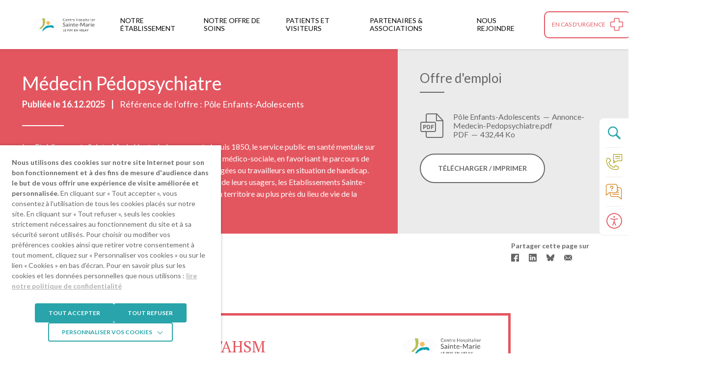

--- FILE ---
content_type: text/html; charset=UTF-8
request_url: https://www.chsmlepuyenvelay.ahsm.fr/offres-emploi/medecin-pedopsychiatre/
body_size: 24491
content:
<!doctype html>
    <html lang="fr-FR">

        <head>
    <meta charset="utf-8">
<script type="text/javascript">
/* <![CDATA[ */
var gform;gform||(document.addEventListener("gform_main_scripts_loaded",function(){gform.scriptsLoaded=!0}),document.addEventListener("gform/theme/scripts_loaded",function(){gform.themeScriptsLoaded=!0}),window.addEventListener("DOMContentLoaded",function(){gform.domLoaded=!0}),gform={domLoaded:!1,scriptsLoaded:!1,themeScriptsLoaded:!1,isFormEditor:()=>"function"==typeof InitializeEditor,callIfLoaded:function(o){return!(!gform.domLoaded||!gform.scriptsLoaded||!gform.themeScriptsLoaded&&!gform.isFormEditor()||(gform.isFormEditor()&&console.warn("The use of gform.initializeOnLoaded() is deprecated in the form editor context and will be removed in Gravity Forms 3.1."),o(),0))},initializeOnLoaded:function(o){gform.callIfLoaded(o)||(document.addEventListener("gform_main_scripts_loaded",()=>{gform.scriptsLoaded=!0,gform.callIfLoaded(o)}),document.addEventListener("gform/theme/scripts_loaded",()=>{gform.themeScriptsLoaded=!0,gform.callIfLoaded(o)}),window.addEventListener("DOMContentLoaded",()=>{gform.domLoaded=!0,gform.callIfLoaded(o)}))},hooks:{action:{},filter:{}},addAction:function(o,r,e,t){gform.addHook("action",o,r,e,t)},addFilter:function(o,r,e,t){gform.addHook("filter",o,r,e,t)},doAction:function(o){gform.doHook("action",o,arguments)},applyFilters:function(o){return gform.doHook("filter",o,arguments)},removeAction:function(o,r){gform.removeHook("action",o,r)},removeFilter:function(o,r,e){gform.removeHook("filter",o,r,e)},addHook:function(o,r,e,t,n){null==gform.hooks[o][r]&&(gform.hooks[o][r]=[]);var d=gform.hooks[o][r];null==n&&(n=r+"_"+d.length),gform.hooks[o][r].push({tag:n,callable:e,priority:t=null==t?10:t})},doHook:function(r,o,e){var t;if(e=Array.prototype.slice.call(e,1),null!=gform.hooks[r][o]&&((o=gform.hooks[r][o]).sort(function(o,r){return o.priority-r.priority}),o.forEach(function(o){"function"!=typeof(t=o.callable)&&(t=window[t]),"action"==r?t.apply(null,e):e[0]=t.apply(null,e)})),"filter"==r)return e[0]},removeHook:function(o,r,t,n){var e;null!=gform.hooks[o][r]&&(e=(e=gform.hooks[o][r]).filter(function(o,r,e){return!!(null!=n&&n!=o.tag||null!=t&&t!=o.priority)}),gform.hooks[o][r]=e)}});
/* ]]> */
</script>

    <meta http-equiv="x-ua-compatible" content="ie=edge">
    <meta name="viewport" content="width=device-width, initial-scale=1, shrink-to-fit=no">

    <link rel="apple-touch-icon" sizes="180x180" href="/app/themes/ahsm/resources/assets/images/favicons/apple-touch-icon.png">
    <link rel="icon" type="image/png" sizes="32x32" href="/app/themes/ahsm/resources/assets/images/favicons/favicon-32x32.png">
    <link rel="icon" type="image/png" sizes="16x16" href="/app/themes/ahsm/resources/assets/images/favicons/favicon-16x16.png">
    <link rel="manifest" href="/app/themes/ahsm/resources/assets/images/favicons/site.webmanifest">
    <link rel="mask-icon" href="/app/themes/ahsm/resources/assets/images/favicons/safari-pinned-tab.svg" color="#28a4aa">
    <meta name="msapplication-TileColor" content="#ffffff">
    <meta name="theme-color" content="#ffffff">

    <meta name='robots' content='index, follow, max-image-preview:large, max-snippet:-1, max-video-preview:-1' />
	<style>img:is([sizes="auto" i], [sizes^="auto," i]) { contain-intrinsic-size: 3000px 1500px }</style>
	
	<title>Médecin Pédopsychiatre - Centre Hospitalier Sainte-Marie Le Puy-en-Velay</title>
	<link rel="canonical" href="https://www.chsmlepuyenvelay.ahsm.fr/offres-emploi/medecin-pedopsychiatre/" />
	<meta property="og:locale" content="fr_FR" />
	<meta property="og:type" content="article" />
	<meta property="og:title" content="Médecin Pédopsychiatre - Centre Hospitalier Sainte-Marie Le Puy-en-Velay" />
	<meta property="og:url" content="https://www.chsmlepuyenvelay.ahsm.fr/offres-emploi/medecin-pedopsychiatre/" />
	<meta property="og:site_name" content="Centre Hospitalier Sainte-Marie Le Puy-en-Velay" />
	<meta property="article:modified_time" content="2025-12-16T08:56:01+00:00" />
	<meta name="twitter:card" content="summary_large_image" />
	<meta name="twitter:label1" content="Durée de lecture estimée" />
	<meta name="twitter:data1" content="5 minutes" />


<link rel='stylesheet' id='wp-block-library-css' href='https://www.chsmlepuyenvelay.ahsm.fr/wp/wp-includes/css/dist/block-library/style.min.css?ver=6.8.2' type='text/css' media='all' />
<style id='classic-theme-styles-inline-css' type='text/css'>
/*! This file is auto-generated */
.wp-block-button__link{color:#fff;background-color:#32373c;border-radius:9999px;box-shadow:none;text-decoration:none;padding:calc(.667em + 2px) calc(1.333em + 2px);font-size:1.125em}.wp-block-file__button{background:#32373c;color:#fff;text-decoration:none}
</style>
<style id='global-styles-inline-css' type='text/css'>
:root{--wp--preset--aspect-ratio--square: 1;--wp--preset--aspect-ratio--4-3: 4/3;--wp--preset--aspect-ratio--3-4: 3/4;--wp--preset--aspect-ratio--3-2: 3/2;--wp--preset--aspect-ratio--2-3: 2/3;--wp--preset--aspect-ratio--16-9: 16/9;--wp--preset--aspect-ratio--9-16: 9/16;--wp--preset--color--black: #000000;--wp--preset--color--cyan-bluish-gray: #abb8c3;--wp--preset--color--white: #ffffff;--wp--preset--color--pale-pink: #f78da7;--wp--preset--color--vivid-red: #cf2e2e;--wp--preset--color--luminous-vivid-orange: #ff6900;--wp--preset--color--luminous-vivid-amber: #fcb900;--wp--preset--color--light-green-cyan: #7bdcb5;--wp--preset--color--vivid-green-cyan: #00d084;--wp--preset--color--pale-cyan-blue: #8ed1fc;--wp--preset--color--vivid-cyan-blue: #0693e3;--wp--preset--color--vivid-purple: #9b51e0;--wp--preset--gradient--vivid-cyan-blue-to-vivid-purple: linear-gradient(135deg,rgba(6,147,227,1) 0%,rgb(155,81,224) 100%);--wp--preset--gradient--light-green-cyan-to-vivid-green-cyan: linear-gradient(135deg,rgb(122,220,180) 0%,rgb(0,208,130) 100%);--wp--preset--gradient--luminous-vivid-amber-to-luminous-vivid-orange: linear-gradient(135deg,rgba(252,185,0,1) 0%,rgba(255,105,0,1) 100%);--wp--preset--gradient--luminous-vivid-orange-to-vivid-red: linear-gradient(135deg,rgba(255,105,0,1) 0%,rgb(207,46,46) 100%);--wp--preset--gradient--very-light-gray-to-cyan-bluish-gray: linear-gradient(135deg,rgb(238,238,238) 0%,rgb(169,184,195) 100%);--wp--preset--gradient--cool-to-warm-spectrum: linear-gradient(135deg,rgb(74,234,220) 0%,rgb(151,120,209) 20%,rgb(207,42,186) 40%,rgb(238,44,130) 60%,rgb(251,105,98) 80%,rgb(254,248,76) 100%);--wp--preset--gradient--blush-light-purple: linear-gradient(135deg,rgb(255,206,236) 0%,rgb(152,150,240) 100%);--wp--preset--gradient--blush-bordeaux: linear-gradient(135deg,rgb(254,205,165) 0%,rgb(254,45,45) 50%,rgb(107,0,62) 100%);--wp--preset--gradient--luminous-dusk: linear-gradient(135deg,rgb(255,203,112) 0%,rgb(199,81,192) 50%,rgb(65,88,208) 100%);--wp--preset--gradient--pale-ocean: linear-gradient(135deg,rgb(255,245,203) 0%,rgb(182,227,212) 50%,rgb(51,167,181) 100%);--wp--preset--gradient--electric-grass: linear-gradient(135deg,rgb(202,248,128) 0%,rgb(113,206,126) 100%);--wp--preset--gradient--midnight: linear-gradient(135deg,rgb(2,3,129) 0%,rgb(40,116,252) 100%);--wp--preset--font-size--small: 13px;--wp--preset--font-size--medium: 20px;--wp--preset--font-size--large: 36px;--wp--preset--font-size--x-large: 42px;--wp--preset--spacing--20: 0.44rem;--wp--preset--spacing--30: 0.67rem;--wp--preset--spacing--40: 1rem;--wp--preset--spacing--50: 1.5rem;--wp--preset--spacing--60: 2.25rem;--wp--preset--spacing--70: 3.38rem;--wp--preset--spacing--80: 5.06rem;--wp--preset--shadow--natural: 6px 6px 9px rgba(0, 0, 0, 0.2);--wp--preset--shadow--deep: 12px 12px 50px rgba(0, 0, 0, 0.4);--wp--preset--shadow--sharp: 6px 6px 0px rgba(0, 0, 0, 0.2);--wp--preset--shadow--outlined: 6px 6px 0px -3px rgba(255, 255, 255, 1), 6px 6px rgba(0, 0, 0, 1);--wp--preset--shadow--crisp: 6px 6px 0px rgba(0, 0, 0, 1);}:where(.is-layout-flex){gap: 0.5em;}:where(.is-layout-grid){gap: 0.5em;}body .is-layout-flex{display: flex;}.is-layout-flex{flex-wrap: wrap;align-items: center;}.is-layout-flex > :is(*, div){margin: 0;}body .is-layout-grid{display: grid;}.is-layout-grid > :is(*, div){margin: 0;}:where(.wp-block-columns.is-layout-flex){gap: 2em;}:where(.wp-block-columns.is-layout-grid){gap: 2em;}:where(.wp-block-post-template.is-layout-flex){gap: 1.25em;}:where(.wp-block-post-template.is-layout-grid){gap: 1.25em;}.has-black-color{color: var(--wp--preset--color--black) !important;}.has-cyan-bluish-gray-color{color: var(--wp--preset--color--cyan-bluish-gray) !important;}.has-white-color{color: var(--wp--preset--color--white) !important;}.has-pale-pink-color{color: var(--wp--preset--color--pale-pink) !important;}.has-vivid-red-color{color: var(--wp--preset--color--vivid-red) !important;}.has-luminous-vivid-orange-color{color: var(--wp--preset--color--luminous-vivid-orange) !important;}.has-luminous-vivid-amber-color{color: var(--wp--preset--color--luminous-vivid-amber) !important;}.has-light-green-cyan-color{color: var(--wp--preset--color--light-green-cyan) !important;}.has-vivid-green-cyan-color{color: var(--wp--preset--color--vivid-green-cyan) !important;}.has-pale-cyan-blue-color{color: var(--wp--preset--color--pale-cyan-blue) !important;}.has-vivid-cyan-blue-color{color: var(--wp--preset--color--vivid-cyan-blue) !important;}.has-vivid-purple-color{color: var(--wp--preset--color--vivid-purple) !important;}.has-black-background-color{background-color: var(--wp--preset--color--black) !important;}.has-cyan-bluish-gray-background-color{background-color: var(--wp--preset--color--cyan-bluish-gray) !important;}.has-white-background-color{background-color: var(--wp--preset--color--white) !important;}.has-pale-pink-background-color{background-color: var(--wp--preset--color--pale-pink) !important;}.has-vivid-red-background-color{background-color: var(--wp--preset--color--vivid-red) !important;}.has-luminous-vivid-orange-background-color{background-color: var(--wp--preset--color--luminous-vivid-orange) !important;}.has-luminous-vivid-amber-background-color{background-color: var(--wp--preset--color--luminous-vivid-amber) !important;}.has-light-green-cyan-background-color{background-color: var(--wp--preset--color--light-green-cyan) !important;}.has-vivid-green-cyan-background-color{background-color: var(--wp--preset--color--vivid-green-cyan) !important;}.has-pale-cyan-blue-background-color{background-color: var(--wp--preset--color--pale-cyan-blue) !important;}.has-vivid-cyan-blue-background-color{background-color: var(--wp--preset--color--vivid-cyan-blue) !important;}.has-vivid-purple-background-color{background-color: var(--wp--preset--color--vivid-purple) !important;}.has-black-border-color{border-color: var(--wp--preset--color--black) !important;}.has-cyan-bluish-gray-border-color{border-color: var(--wp--preset--color--cyan-bluish-gray) !important;}.has-white-border-color{border-color: var(--wp--preset--color--white) !important;}.has-pale-pink-border-color{border-color: var(--wp--preset--color--pale-pink) !important;}.has-vivid-red-border-color{border-color: var(--wp--preset--color--vivid-red) !important;}.has-luminous-vivid-orange-border-color{border-color: var(--wp--preset--color--luminous-vivid-orange) !important;}.has-luminous-vivid-amber-border-color{border-color: var(--wp--preset--color--luminous-vivid-amber) !important;}.has-light-green-cyan-border-color{border-color: var(--wp--preset--color--light-green-cyan) !important;}.has-vivid-green-cyan-border-color{border-color: var(--wp--preset--color--vivid-green-cyan) !important;}.has-pale-cyan-blue-border-color{border-color: var(--wp--preset--color--pale-cyan-blue) !important;}.has-vivid-cyan-blue-border-color{border-color: var(--wp--preset--color--vivid-cyan-blue) !important;}.has-vivid-purple-border-color{border-color: var(--wp--preset--color--vivid-purple) !important;}.has-vivid-cyan-blue-to-vivid-purple-gradient-background{background: var(--wp--preset--gradient--vivid-cyan-blue-to-vivid-purple) !important;}.has-light-green-cyan-to-vivid-green-cyan-gradient-background{background: var(--wp--preset--gradient--light-green-cyan-to-vivid-green-cyan) !important;}.has-luminous-vivid-amber-to-luminous-vivid-orange-gradient-background{background: var(--wp--preset--gradient--luminous-vivid-amber-to-luminous-vivid-orange) !important;}.has-luminous-vivid-orange-to-vivid-red-gradient-background{background: var(--wp--preset--gradient--luminous-vivid-orange-to-vivid-red) !important;}.has-very-light-gray-to-cyan-bluish-gray-gradient-background{background: var(--wp--preset--gradient--very-light-gray-to-cyan-bluish-gray) !important;}.has-cool-to-warm-spectrum-gradient-background{background: var(--wp--preset--gradient--cool-to-warm-spectrum) !important;}.has-blush-light-purple-gradient-background{background: var(--wp--preset--gradient--blush-light-purple) !important;}.has-blush-bordeaux-gradient-background{background: var(--wp--preset--gradient--blush-bordeaux) !important;}.has-luminous-dusk-gradient-background{background: var(--wp--preset--gradient--luminous-dusk) !important;}.has-pale-ocean-gradient-background{background: var(--wp--preset--gradient--pale-ocean) !important;}.has-electric-grass-gradient-background{background: var(--wp--preset--gradient--electric-grass) !important;}.has-midnight-gradient-background{background: var(--wp--preset--gradient--midnight) !important;}.has-small-font-size{font-size: var(--wp--preset--font-size--small) !important;}.has-medium-font-size{font-size: var(--wp--preset--font-size--medium) !important;}.has-large-font-size{font-size: var(--wp--preset--font-size--large) !important;}.has-x-large-font-size{font-size: var(--wp--preset--font-size--x-large) !important;}
:where(.wp-block-post-template.is-layout-flex){gap: 1.25em;}:where(.wp-block-post-template.is-layout-grid){gap: 1.25em;}
:where(.wp-block-columns.is-layout-flex){gap: 2em;}:where(.wp-block-columns.is-layout-grid){gap: 2em;}
:root :where(.wp-block-pullquote){font-size: 1.5em;line-height: 1.6;}
</style>
<link rel='stylesheet' id='pojo-a11y-css' href='https://www.chsmlepuyenvelay.ahsm.fr/app/plugins/pojo-accessibility/modules/legacy/assets/css/style.min.css?ver=1.0.0' type='text/css' media='all' />
<link rel='stylesheet' id='cookie-law-info-css' href='https://www.chsmlepuyenvelay.ahsm.fr/app/plugins/webtoffee-gdpr-cookie-consent/public/css/cookie-law-info-public.css?ver=2.6.5' type='text/css' media='all' />
<link rel='stylesheet' id='cookie-law-info-gdpr-css' href='https://www.chsmlepuyenvelay.ahsm.fr/app/plugins/webtoffee-gdpr-cookie-consent/public/css/cookie-law-info-gdpr.css?ver=2.6.5' type='text/css' media='all' />
<style id='cookie-law-info-gdpr-inline-css' type='text/css'>
.cli-modal-content, .cli-tab-content { background-color: #ffffff; }.cli-privacy-content-text, .cli-modal .cli-modal-dialog, .cli-tab-container p, a.cli-privacy-readmore { color: #000000; }.cli-tab-header { background-color: #f2f2f2; }.cli-tab-header, .cli-tab-header a.cli-nav-link,span.cli-necessary-caption,.cli-switch .cli-slider:after { color: #000000; }.cli-switch .cli-slider:before { background-color: #ffffff; }.cli-switch input:checked + .cli-slider:before { background-color: #ffffff; }.cli-switch .cli-slider { background-color: #e3e1e8; }.cli-switch input:checked + .cli-slider { background-color: #28a745; }.cli-modal-close svg { fill: #000000; }.cli-tab-footer .wt-cli-privacy-accept-all-btn { background-color: #00acad; color: #ffffff}.cli-tab-footer .wt-cli-privacy-accept-btn { background-color: #00acad; color: #ffffff}.cli-tab-header a:before{ border-right: 1px solid #000000; border-bottom: 1px solid #000000; }
</style>
<link rel='stylesheet' id='sage/main.css-css' href='https://www.chsmlepuyenvelay.ahsm.fr/app/themes/ahsm/dist/styles/main_9bc2d391.css' type='text/css' media='all' />
<link rel='stylesheet' id='sib-front-css-css' href='https://www.chsmlepuyenvelay.ahsm.fr/app/plugins/mailin/css/mailin-front.css?ver=6.8.2' type='text/css' media='all' />
<script type="text/javascript" src="https://www.chsmlepuyenvelay.ahsm.fr/wp/wp-includes/js/jquery/jquery.min.js?ver=3.7.1" id="jquery-core-js"></script>
<script type="text/javascript" id="cookie-law-info-js-extra">
/* <![CDATA[ */
var Cli_Data = {"nn_cookie_ids":["CONSENT","VISITOR_INFO1_LIVE","YSC","","PHPSESSID","_ga","_gid","_gat"],"non_necessary_cookies":{"necessary":["cookielawinfo-checkbox-advertisement","PHPSESSID"],"analytics":["_ga","_gid","_gat"],"advertisement":["CONSENT","VISITOR_INFO1_LIVE","YSC","__Secure-3PAPISID, __Secure-3PSID, __Secure-3PSIDCC, APISID, HSID, LOGIN_INFO, PREF, SAPISID, SID, SIDCC, SSID"]},"cookielist":{"necessary":{"id":3346,"status":true,"priority":0,"title":"N\u00e9cessaires","strict":true,"default_state":false,"ccpa_optout":false,"loadonstart":true},"analytics":{"id":3347,"status":true,"priority":0,"title":"Statistiques","strict":false,"default_state":false,"ccpa_optout":false,"loadonstart":false},"advertisement":{"id":3348,"status":true,"priority":0,"title":"Publicitaires","strict":false,"default_state":false,"ccpa_optout":false,"loadonstart":false}},"ajax_url":"https:\/\/www.chsmlepuyenvelay.ahsm.fr\/wp\/wp-admin\/admin-ajax.php","current_lang":"fr","security":"5f36ab3733","eu_countries":["GB"],"geoIP":"disabled","use_custom_geolocation_api":"","custom_geolocation_api":"https:\/\/geoip.cookieyes.com\/geoip\/checker\/result.php","consentVersion":"1","strictlyEnabled":["necessary","obligatoire","necessary"],"cookieDomain":".ahsm.fr","privacy_length":"250","ccpaEnabled":"","ccpaRegionBased":"","ccpaBarEnabled":"","ccpaType":"gdpr","triggerDomRefresh":"","secure_cookies":""};
var log_object = {"ajax_url":"https:\/\/www.chsmlepuyenvelay.ahsm.fr\/wp\/wp-admin\/admin-ajax.php"};
/* ]]> */
</script>
<script type="text/javascript" src="https://www.chsmlepuyenvelay.ahsm.fr/app/plugins/webtoffee-gdpr-cookie-consent/public/js/cookie-law-info-public.js?ver=2.6.5" id="cookie-law-info-js"></script>
<script type="text/javascript" id="sib-front-js-js-extra">
/* <![CDATA[ */
var sibErrMsg = {"invalidMail":"Veuillez entrer une adresse e-mail valide.","requiredField":"Veuillez compl\u00e9ter les champs obligatoires.","invalidDateFormat":"Veuillez entrer une date valide.","invalidSMSFormat":"Veuillez entrer une num\u00e9ro de t\u00e9l\u00e9phone valide."};
var ajax_sib_front_object = {"ajax_url":"https:\/\/www.chsmlepuyenvelay.ahsm.fr\/wp\/wp-admin\/admin-ajax.php","ajax_nonce":"511106e444","flag_url":"https:\/\/www.chsmlepuyenvelay.ahsm.fr\/app\/plugins\/mailin\/img\/flags\/"};
/* ]]> */
</script>
<script type="text/javascript" src="https://www.chsmlepuyenvelay.ahsm.fr/app/plugins/mailin/js/mailin-front.js?ver=1734943146" id="sib-front-js-js"></script>
<link rel='shortlink' href='https://www.chsmlepuyenvelay.ahsm.fr/?p=3124' />
<link rel="alternate" title="oEmbed (JSON)" type="application/json+oembed" href="https://www.chsmlepuyenvelay.ahsm.fr/wp-json/oembed/1.0/embed?url=https%3A%2F%2Fwww.chsmlepuyenvelay.ahsm.fr%2Foffres-emploi%2Fmedecin-pedopsychiatre%2F" />
<link rel="alternate" title="oEmbed (XML)" type="text/xml+oembed" href="https://www.chsmlepuyenvelay.ahsm.fr/wp-json/oembed/1.0/embed?url=https%3A%2F%2Fwww.chsmlepuyenvelay.ahsm.fr%2Foffres-emploi%2Fmedecin-pedopsychiatre%2F&#038;format=xml" />
<style type="text/css">
#pojo-a11y-toolbar .pojo-a11y-toolbar-toggle a{ background-color: #4054b2;	color: #ffffff;}
#pojo-a11y-toolbar .pojo-a11y-toolbar-overlay, #pojo-a11y-toolbar .pojo-a11y-toolbar-overlay ul.pojo-a11y-toolbar-items.pojo-a11y-links{ border-color: #4054b2;}
body.pojo-a11y-focusable a:focus{ outline-style: solid !important;	outline-width: 1px !important;	outline-color: #FF0000 !important;}
#pojo-a11y-toolbar{ top: 100px !important;}
#pojo-a11y-toolbar .pojo-a11y-toolbar-overlay{ background-color: #ffffff;}
#pojo-a11y-toolbar .pojo-a11y-toolbar-overlay ul.pojo-a11y-toolbar-items li.pojo-a11y-toolbar-item a, #pojo-a11y-toolbar .pojo-a11y-toolbar-overlay p.pojo-a11y-toolbar-title{ color: #333333;}
#pojo-a11y-toolbar .pojo-a11y-toolbar-overlay ul.pojo-a11y-toolbar-items li.pojo-a11y-toolbar-item a.active{ background-color: #4054b2;	color: #ffffff;}
@media (max-width: 767px) { #pojo-a11y-toolbar { top: 50px !important; } }</style>
<script type="application/ld+json">
{
  "@context" : "https://schema.org/",
  "@type" : "JobPosting",
  "title" : "Médecin Pédopsychiatre",
  "description" : " 
Médecin Pédopsychiatre H/F  
L’Association Hospitalière Sainte-Marie, 5 600 collaborateurs répartis sur 6 départements, est leader dans la prise en charge psychiatrique et médico-sociale en France. L’Association gère des établissements privés de statut ESPIC dans les Alpes-Maritimes, Ardèche-Drôme, Aveyron, Puy de Dôme-Allier, Haute-Loire.
Situé en Auvergne Rhône-Alpes, la ville du Puy en Velay s&rsquo;inscrit dans un cadre de vie entre grands paysages, sport nature et dynamisme culturel. Avec des accès rapides aux grandes métropoles (Saint-Etienne, Lyon, Clermont-Ferrand), Le Puy-en-Velay profite de ces atouts et offre un environnement serein.


PRESENTATION DE l&rsquo;ETABLISSEMENT
Avec plus de 1000 salariés, le CHSM Le Puy-en-Velay est le 1er acteur en santé mentale du département et œuvre dans les champs de la psychiatrie, le handicap et la dépendance.
Dans le contexte de son nouveau projet médical, l&rsquo;établissement s’inscrit dans une recherche constante de pratiques médicales pertinentes et innovantes, orientées vers la personnalisation de la prise en charge du patient.
Dans ce cadre là, le Centre Hospitalier Sainte-Marie Le Puy-en-Velay recrute un Médecin Pédopsychiatre F/H au sein de son pôle Enfants Adolescents.
Rattaché-e au Médecin Chef, le Pédopsychiatre F/H participe activement aux projets de la structure.
&nbsp;
Venez intégrer nos équipes pour travailler au sein d’un établissement avec des projets innovants, à taille humaine facilitant les échanges.  Ancré dans un territoire au patrimoine et à la nature préservés, vous y trouverez votre équilibre entre vie professionnelle et vie personnelle.

VOTRE MISSION :
Vous aurez pour principales missions d’assurer la cohérence du parcours patient des enfants dans leur environnement : famille, institutions, scolarité.

Participer à la coordination de l’équipe,
Travailler en étroite collaboration avec les équipes de soins et d&rsquo;activités thérapeutiques autour du projet individualisé du patient,
Pour les urgences/crises : de travailler en collaboration avec le service de pédiatrie et l’accueil psychiatrique (UAO) et si besoin le secteur adulte,
Intervenir auprès des partenaires concernés par les prises en charge et les suivis, et contribuer à créer et à développer les relations avec les partenaires externes de l&rsquo;établissement (professionnels hospitaliers ou de ville, médecine scolaire, médecine libérale, ITEP, IME, services de sauvegarde de l’enfance, justice, autorités de tutelles…),
Nouer des liens avec les autres médecins du pôle de Psychiatrie de l’Enfant et de l’Adolescent et du pôle de Psychiatrie adulte si besoin : en amont, pendant et en aval des hospitalisations qui restent des indications médicales ciblées de dernier recours,
Participer à la permanence des soins sur le pôle Psychiatrie de l’enfant et de l’adolescent du lundi au vendredi,
Participer aux différents projets en cours sur l&rsquo;établissement, aux évaluations internes, à la certification et à la démarche Qualité.


&nbsp;
VOTRE CONTRAT DE TRAVAIL :

Temps plein ou temps partiel au choix,
Contrat à durée indéterminé,
201 jours travaillés/an,
Convention collective FEHAP.



VOTRE REMUNERATION :
Salaires et Avantages :


Salaire à négocier suivant profil
Accès à la formation continue spécifique
201 jours travaillés/an (hors jours de garde, d’ancienneté)
Complémentaire santé (PEC à 75%)
Sur-complémentaire retraite
Couverture Santé et Prévoyance
CSE important (tarifs location vacances, CESU, groupement d’achats, arbre et colis de Noël)
Restaurant d’entreprise
Primes mensuelles/annuelles (SEGUR, décentralisée, d’engagement, gardes)
Reprise de l’ancienneté à 100%
Logiciel de reconnaissance vocale Dragon




VOTRE PROFIL :
Docteur en médecine, vous êtes inscrit-e au Conseil National de l’Ordre des Médecins, avec spécialité pédopsychiatrie. Vous avez le sens des responsabilités et êtes reconnu-e pour vos capacités de communication et votre sens de la rigueur.
Vous savez travailler en équipe et êtes volontaire. Vous avez envie de mettre à profit des patients vos idées et projets.
Deux postes sont à pourvoir, basés au Puy-en-Velay et/ou Monistrol sur Loire  (43).
",
  "datePosted" : "2025-12-16",
  "employmentType" : "CDI",
  "hiringOrganization" : {
    "@type" : "Organization",
    "name" : "Centre Hospitalier Sainte-Marie Le Puy-en-Velay",
    "sameAs" : "https://www.chsmlepuyenvelay.ahsm.fr"
  },
  "jobLocation": {
  "@type": "Place",
    "address": {
    "@type": "PostalAddress",
    "addressCountry": "FR"
    }
  }
}
</script>
            <!-- Global site tag (gtag.js) - Google Analytics -->
<script type="text/plain" data-cli-class="cli-blocker-script"  data-cli-category="analytics" data-cli-script-type="analytics" data-cli-block="true" data-cli-block-if-ccpa-optout="false" data-cli-element-position="head" async src="https://www.googletagmanager.com/gtag/js?id=UA-213388834-7"></script>
<script type="text/plain" data-cli-class="cli-blocker-script"  data-cli-category="analytics" data-cli-script-type="analytics" data-cli-block="true" data-cli-block-if-ccpa-optout="false" data-cli-element-position="head">
  window.dataLayer = window.dataLayer || [];
  function gtag(){dataLayer.push(arguments);}
  gtag('js', new Date());

  gtag('config', 'UA-213388834-7');
</script>

<!-- Google Tag Manager -->
<script type="text/plain" data-cli-class="cli-blocker-script"  data-cli-category="analytics" data-cli-script-type="analytics" data-cli-block="true" data-cli-block-if-ccpa-optout="false" data-cli-element-position="head">(function(w,d,s,l,i){w[l]=w[l]||[];w[l].push({'gtm.start':
new Date().getTime(),event:'gtm.js'});var f=d.getElementsByTagName(s)[0],
j=d.createElement(s),dl=l!='dataLayer'?'&l='+l:'';j.async=true;j.src=
'https://www.googletagmanager.com/gtm.js?id='+i+dl;f.parentNode.insertBefore(j,f);
})(window,document,'script','dataLayer','GTM-TTR84SN');</script>
<!-- End Google Tag Manager --></head>

        <body class="wp-singular job_offer-template-default single single-job_offer postid-3124 wp-theme-ahsmresources medecin-pedopsychiatre site-establishment app-data index-data singular-data single-data single-job_offer-data single-job_offer-medecin-pedopsychiatre-data" role="document" id="app">

            <div class="global-wrapper">

                                <header id="header" class="header-global-wrapper" role="banner">



    
    





    
    <div id="header-site" class="header-site">
        <div class="header-inner header-shell">



            
            <div class="primary-logo-container">
                <div class="logo-wrapper">
                    <a class="logo-link block-link" href="https://www.chsmlepuyenvelay.ahsm.fr" title="Centre Hospitalier Sainte-Marie Le Puy-en-Velay (Retour à l&#039;accueil)">
	        <img class="logo logo-color" src="https://www.chsmlepuyenvelay.ahsm.fr/app/uploads/sites/5/2021/09/AHSM_LOGO-03.png" alt="Centre Hospitalier Sainte-Marie Le Puy-en-Velay" title="Centre Hospitalier Sainte-Marie Le Puy-en-Velay (Retour à l&#039;accueil)">
	    </a>
	                </div>
            </div>



            
            <div id="splash" class="splash-container hidden-on-mobile">
                <div class="splash-inner">

                    
                    <div class="secondary-header">
                        <div class="secondary-header-inner header-shell">

                            
                            <div class="secondary-logo-container">
                                <div class="logo-wrapper">
                                    <a class="logo-link block-link" href="https://www.chsmlepuyenvelay.ahsm.fr" title="Centre Hospitalier Sainte-Marie Le Puy-en-Velay (Retour à l&#039;accueil)">
	        <img class="logo logo-color" src="https://www.chsmlepuyenvelay.ahsm.fr/app/uploads/sites/5/2021/09/AHSM_LOGO-03.png" alt="Centre Hospitalier Sainte-Marie Le Puy-en-Velay" title="Centre Hospitalier Sainte-Marie Le Puy-en-Velay (Retour à l&#039;accueil)">
	    </a>
	                                </div>
                            </div>

                            
                            <div class="secondary-actions-container">
                                <div class="secondary-actions-wrapper">
                                    <div class="secondary-action secondary-close">
                                        <button class="action-close-nav action-link js-close-nav">
                                            <span class="icon icon-close"></span>
                                        </button>
                                    </div>
                                </div>
                            </div>

                        </div>
                    </div>




                    
                                            <div class="main-navigation-container" role="navigation" aria-label="Menu principal">
                            <nav class="main-navigation-wrapper"><ul id="main-navigation" class="main-navigation"><li id="menu-item-182" class="menu-item menu-item-type-post_type menu-item-object-page menu-item-has-children menu-item-182"><a href="https://www.chsmlepuyenvelay.ahsm.fr/notre-etablissement/">Notre établissement</a>
<ul class="sub-menu">
	<li id="menu-item-148" class="menu-item menu-item-type-post_type menu-item-object-page menu-item-148"><a href="https://www.chsmlepuyenvelay.ahsm.fr/notre-etablissement/etablissement-certification/">Certification</a></li>
	<li id="menu-item-147" class="menu-item menu-item-type-post_type menu-item-object-page menu-item-147"><a href="https://www.chsmlepuyenvelay.ahsm.fr/notre-etablissement/centre-hospitalier-chiffres-cles/">Chiffres et informations clés</a></li>
	<li id="menu-item-149" class="menu-item menu-item-type-post_type menu-item-object-page menu-item-149"><a href="https://www.chsmlepuyenvelay.ahsm.fr/notre-etablissement/centre-hospitalier-histoire/">Notre histoire</a></li>
	<li id="menu-item-146" class="menu-item menu-item-type-post_type menu-item-object-page menu-item-146"><a href="https://www.chsmlepuyenvelay.ahsm.fr/notre-etablissement/projet-etablissement/">Notre projet d’établissement</a></li>
</ul>
</li>
<li id="menu-item-145" class="menu-item menu-item-type-post_type menu-item-object-page menu-item-145"><a href="https://www.chsmlepuyenvelay.ahsm.fr/offre-de-soins/">Notre offre de soins</a></li>
<li id="menu-item-186" class="menu-item menu-item-type-post_type menu-item-object-page menu-item-has-children menu-item-186"><a href="https://www.chsmlepuyenvelay.ahsm.fr/patients-et-visiteurs/">Patients et visiteurs</a>
<ul class="sub-menu">
	<li id="menu-item-144" class="menu-item menu-item-type-post_type menu-item-object-page menu-item-144"><a href="https://www.chsmlepuyenvelay.ahsm.fr/patients-et-visiteurs/sejour/">Votre séjour</a></li>
	<li id="menu-item-143" class="menu-item menu-item-type-post_type menu-item-object-page menu-item-143"><a href="https://www.chsmlepuyenvelay.ahsm.fr/patients-et-visiteurs/droits-recours/">Vos droits & recours</a></li>
	<li id="menu-item-142" class="menu-item menu-item-type-post_type menu-item-object-page menu-item-142"><a href="https://www.chsmlepuyenvelay.ahsm.fr/patients-et-visiteurs/modalites-hospitalisation/">Vos modalités d’hospitalisation</a></li>
	<li id="menu-item-141" class="menu-item menu-item-type-post_type menu-item-object-page menu-item-141"><a href="https://www.chsmlepuyenvelay.ahsm.fr/patients-et-visiteurs/facturation-sejour/">La facturation de votre séjour</a></li>
	<li id="menu-item-140" class="menu-item menu-item-type-post_type menu-item-object-page menu-item-140"><a href="https://www.chsmlepuyenvelay.ahsm.fr/patients-et-visiteurs/relations-usagers/">Relations avec les usagers</a></li>
	<li id="menu-item-139" class="menu-item menu-item-type-post_type menu-item-object-page menu-item-139"><a href="https://www.chsmlepuyenvelay.ahsm.fr/patients-et-visiteurs/modalites-visite/">Les modalités de visite</a></li>
</ul>
</li>
<li id="menu-item-138" class="menu-item menu-item-type-post_type menu-item-object-page menu-item-138"><a href="https://www.chsmlepuyenvelay.ahsm.fr/partenaires-associations/">Partenaires & Associations</a></li>
<li id="menu-item-221" class="menu-item menu-item-type-post_type menu-item-object-page menu-item-has-children menu-item-221"><a href="https://www.chsmlepuyenvelay.ahsm.fr/nous-rejoindre/">Nous rejoindre</a>
<ul class="sub-menu">
	<li id="menu-item-223" class="menu-item menu-item-type-post_type menu-item-object-page menu-item-223"><a href="https://www.chsmlepuyenvelay.ahsm.fr/nous-rejoindre/deposer-une-candidature/">Déposer une candidature</a></li>
	<li id="menu-item-222" class="menu-item menu-item-type-post_type menu-item-object-page menu-item-222"><a href="https://www.chsmlepuyenvelay.ahsm.fr/nous-rejoindre/voir-nos-offres-demplois/">Voir nos offres d’emplois</a></li>
</ul>
</li>
</ul></nav>
                        </div>
                    



                    
                    <div class="interactions-container">
                        <div class="interactions-inner">
                            <div class="contact-wapper interaction-wrapper">
                                                                    <a class="contact-link link block-link" href="https://www.chsmlepuyenvelay.ahsm.fr/contact/">
                                        <span class="icon icon-contact"></span>
                                        <span class="text">Nous contacter</span>
                                    </a>
                                                            </div>
                            <div class="questions-wapper interaction-wrapper">
                                                                    <a class="questions-link link block-link" href="https://www.chsmlepuyenvelay.ahsm.fr/faq/">
                                        <span class="icon icon-faq"></span>
                                        <span class="text">Posez vos questions</span>
                                    </a>
                                                            </div>
                        </div>
                    </div>

                </div>
            </div>




            
                                        <div class="cta-container">
                    <div class="header-cta-wrapper">
                        <a class="header-cta" href="https://www.chsmlepuyenvelay.ahsm.fr/en-cas-d-urgence/" target="">
                            <span class="text">EN CAS D&#039;URGENCE</span>
                                                            <span class="icon"></span>
                                                    </a>
                    </div>
                </div>
            


            
            <div class="mobile-actions-container">
                <div class="mobile-actions-wrapper">
                    <div class="mobile-action mobile-action-accessibility">
                        <button
    class="accessibility-toggle-button action-link"
    type="button"
    title="Accessibilité"
    aria-label="Ouvrir le panneau d&#039;accessibilité"
    data-text-open="Ouvrir le panneau d&#039;accessibilité"
    data-text-close="Fermer le panneau d&#039;accessibilité"
>
    <i class="icon icon-accessibility"></i>
</button>
                    </div>
                    <div class="mobile-action mobile-action-search">
                        <button class="action-link js-search-opener">
                            <span class="icon icon-search"></span>
                        </button>
                    </div>
                    <div class="mobile-action mobile-action-burger mobile-action-colored">
                        <button class="action-link js-open-nav">
                            <span class="icon icon-burger"></span>
                        </button>
                    </div>
                </div>
            </div>


        </div>
    </div>


</header>

                <div class="page-content-wrapper">
                        <div class="page-header">


    
    
    

    

    <div class="page-heading --alt-color --aside-content">
        <div class="shell --no-mobile-padding">
            <div class="inner-layout">

                
                <div class="heading-main heading-part">
                    <div class="infos"> 
                                                    <h1 class="page-title">Médecin Pédopsychiatre</h1>
                                                <div class="metas">
                                                            <span class="release meta">Publiée le <time
                                        class="date">16.12.2025</time></span>
                                                                                                                    <span class="reference meta">Référence de l’offre : <span
                                        class="reference-id">Pôle Enfants-Adolescents</span></span>
                                                    </div>
                    </div>
                                            <div class="depiction editor"> 
                            <p>Les Etablissements Sainte-Marie Haute-Loire assurent, depuis 1850, le service public en santé mentale sur le département. Ils travaillent au développement d’une offre médico-sociale, en favorisant le parcours de vie de ses usagers, qu’ils soient enfants, adultes, personnes âgées ou travailleurs en situation de handicap. Afin d’apporter une prise en charge sur-mesure à l’ensemble de leurs usagers, les Etablissements Sainte-Marie Haute-Loire déploient leurs moyens sur l’ensemble du territoire au plus près du lieu de vie de la population.</p>

                        </div>
                                                                            </div>

                
                
                                                        
                        
                                                    <div class="heading-aside heading-part">

                                <div class="details-block"> 
                                    <div class="details-block-title">Offre d&#039;emploi</div>

                                    <div class="document-details"> 
                                        <div class="icon icon-file-pdf"></div>
                                        <div class="infos">
                                            <div class="identification">
                                                                                                    <span class="reference id">Pôle Enfants-Adolescents</span>
                                                                                                <span
                                                    class="name id">Annonce-Medecin-Pedopsychiatre.pdf</span>
                                            </div>
                                            <div class="details">
                                                <span
                                                    class="filetype detail">PDF</span>
                                                <span
                                                    class="weight detail">432,44 Ko</span>
                                            </div>
                                        </div>
                                    </div>

                                    <div class="cta-wrapper"> 
                                        <a class="download-cta btn" href="https://www.chsmlepuyenvelay.ahsm.fr/app/uploads/sites/5/2024/12/Annonce-Medecin-Pedopsychiatre.pdf"
                                           download>Télécharger / Imprimer</a>
                                    </div>
                                </div> <!-- .details-block -->
                            </div> <!-- .heading-aside.heading-part -->
                                                            
            </div>
        </div>
    </div>


    
    
    
    <div class="page-subheading">
        <div class="shell">
            <div>

                <div class="inner-layout">

                    
                    <div class="breadcrumb">
                        <ul class="links">
                                                            <span><span><a href="https://www.chsmlepuyenvelay.ahsm.fr/">Accueil</a></span> &gt; <span><a href="https://www.chsmlepuyenvelay.ahsm.fr/offres-emploi/">Offres D'emploi</a></span> &gt; <span class="breadcrumb_last" aria-current="page">Médecin Pédopsychiatre</span></span>
                                                    </ul>
                        <div class="hr"></div>
                    </div>

                    
                                            <div class="social-share-header">
                            <span class="text">Partager cette page sur</span>
                            <ul class="links">
                                <li class="item">
                                    <a class="link link-facebook block-link"
                                       href="https://facebook.com/sharer?u=https%3A%2F%2Fwww.chsmlepuyenvelay.ahsm.fr%2Foffres-emploi%2Fmedecin-pedopsychiatre%2F"
                                       target="_blank"
                                       title="Partager par Facebook">
                                        <div class="icon icon-facebook"></div>
                                    </a>
                                </li>
                                <li class="item">
                                    <a class="link link-linkedin block-link"
                                       href="https://www.linkedin.com/shareArticle?mini=true&amp;url=https%3A%2F%2Fwww.chsmlepuyenvelay.ahsm.fr%2Foffres-emploi%2Fmedecin-pedopsychiatre%2F&amp;title=M%26eacute%3Bdecin+P%26eacute%3Bdopsychiatre"
                                       target="_blank"
                                       title="Partager par LinkedIn">
                                        <div class="icon icon-linkedin"></div>
                                    </a>
                                </li>
                                <li class="item">
                                    <a class="link link-bluesky block-link"
                                       href="https://bsky.app/intent/compose?text=M%C3%A9decin+P%C3%A9dopsychiatre%0Ahttps%3A%2F%2Fwww.chsmlepuyenvelay.ahsm.fr%2Foffres-emploi%2Fmedecin-pedopsychiatre%2F" target="_blank"
                                       title="Partager avec bluesky">
                                        <div class="icon icon-bluesky"></div>
                                    </a>
                                </li>
                                <li class="item">
                                    <a class="link link-email block-link"
                                       href="mailto:?body=https%3A%2F%2Fwww.chsmlepuyenvelay.ahsm.fr%2Foffres-emploi%2Fmedecin-pedopsychiatre%2F" target="_blank"
                                       title="Partager par email">
                                        <div class="icon icon-email-plain"></div>
                                    </a>
                                </li>
                            </ul>
                        </div>
                                    </div>
            </div>
        </div>
    </div>


</div>
                    <main id="main" class="main-global-wrapper" role="main">
                        
    <section class="section section-boxed-message js-reveal-on-scroll">
        <div class="shell thin">

            <div class="module module-boxed-message">
                <div class="heading">
                    <h2 class="title">Découvrez l&#039;AHSM</h2>
                                            <div class="img-wrapper">
                            <img class="img" src="https://www.chsmlepuyenvelay.ahsm.fr/app/uploads/sites/5/2021/09/AHSM_LOGO-03.png" alt="">
                        </div>
                                    </div>
                <div class="message editor">L’Association Hospitalière Sainte-Marie, 6 000 collaborateurs répartis sur 6 territoires, est leader dans la prise en charge psychiatrique et médico-sociale en France. L’AHSM gère des établissements privés de statut ESPIC situés dans les Territoires : Alpes-Maritimes, Ardèche-Drôme, Aveyron, Haute-Loire, Puy de Dôme- Allier, Rhône.</div>
            </div>

        </div>
    </section>


    <section class="section section-wysiwyg js-reveal-on-scroll">
        <div class="shell thin">
            <div class="module module-wysiwyg editor">

                <p style="text-align: center"><strong> </strong></p>
<h2><strong>Médecin Pédopsychiatre H/F  </strong></h2>
<p>L’Association Hospitalière Sainte-Marie, 5 600 collaborateurs répartis sur 6 départements, est leader dans la prise en charge psychiatrique et médico-sociale en France. L’Association gère des établissements privés de statut ESPIC dans les Alpes-Maritimes, Ardèche-Drôme, Aveyron, Puy de Dôme-Allier, Haute-Loire.</p>
<p>Situé en Auvergne Rhône-Alpes, la ville du Puy en Velay s&rsquo;inscrit dans un cadre de vie entre grands paysages, sport nature et dynamisme culturel. Avec des accès rapides aux grandes métropoles (Saint-Etienne, Lyon, Clermont-Ferrand), Le Puy-en-Velay profite de ces atouts et offre un environnement serein.</p>
<hr />
<h3></h3>
<h3>PRESENTATION DE l&rsquo;ETABLISSEMENT</h3>
<p>Avec plus de 1000 salariés, le CHSM Le Puy-en-Velay est le 1er acteur en santé mentale du département et œuvre dans les champs de la psychiatrie, le handicap et la dépendance.</p>
<p>Dans le contexte de son nouveau projet médical, l&rsquo;établissement s’inscrit dans une recherche constante de pratiques médicales pertinentes et innovantes, orientées vers la personnalisation de la prise en charge du patient.</p>
<p>Dans ce cadre là, le Centre Hospitalier Sainte-Marie Le Puy-en-Velay recrute un Médecin Pédopsychiatre F/H au sein de son pôle Enfants Adolescents.</p>
<p>Rattaché-e au Médecin Chef, le Pédopsychiatre F/H participe activement aux projets de la structure.</p>
<p>&nbsp;</p>
<p>Venez intégrer nos équipes pour travailler au sein d’un établissement avec des projets innovants, à taille humaine facilitant les échanges.  Ancré dans un territoire au patrimoine et à la nature préservés, vous y trouverez votre équilibre entre vie professionnelle et vie personnelle.</p>
<hr />
<h3><strong><u>VOTRE MISSION :</u></strong></h3>
<p>Vous aurez pour principales missions d’assurer la cohérence du parcours patient des enfants dans leur environnement : famille, institutions, scolarité.</p>
<ul>
<li>Participer à la coordination de l’équipe,</li>
<li>Travailler en étroite collaboration avec les équipes de soins et d&rsquo;activités thérapeutiques autour du projet individualisé du patient,</li>
<li>Pour les urgences/crises : de travailler en collaboration avec le service de pédiatrie et l’accueil psychiatrique (UAO) et si besoin le secteur adulte,</li>
<li>Intervenir auprès des partenaires concernés par les prises en charge et les suivis, et contribuer à créer et à développer les relations avec les partenaires externes de l&rsquo;établissement (professionnels hospitaliers ou de ville, médecine scolaire, médecine libérale, ITEP, IME, services de sauvegarde de l’enfance, justice, autorités de tutelles…),</li>
<li>Nouer des liens avec les autres médecins du pôle de Psychiatrie de l’Enfant et de l’Adolescent et du pôle de Psychiatrie adulte si besoin : en amont, pendant et en aval des hospitalisations qui restent des indications médicales ciblées de dernier recours,</li>
<li>Participer à la permanence des soins sur le pôle Psychiatrie de l’enfant et de l’adolescent du lundi au vendredi,</li>
<li>Participer aux différents projets en cours sur l&rsquo;établissement, aux évaluations internes, à la certification et à la démarche Qualité.</li>
</ul>
<hr />
<p>&nbsp;</p>
<h3><strong><u>VOTRE CONTRAT DE TRAVAIL :</u></strong></h3>
<ul>
<li>Temps plein ou temps partiel au choix,</li>
<li>Contrat à durée indéterminé,</li>
<li>201 jours travaillés/an,</li>
<li>Convention collective FEHAP.</li>
</ul>
<hr />
<h3></h3>
<h3>VOTRE REMUNERATION :</h3>
<p>Salaires et Avantages :</p>
<blockquote>
<ul>
<li>Salaire à négocier suivant profil</li>
<li>Accès à la formation continue spécifique</li>
<li>201 jours travaillés/an (hors jours de garde, d’ancienneté)</li>
<li>Complémentaire santé (PEC à 75%)</li>
<li>Sur-complémentaire retraite</li>
<li>Couverture Santé et Prévoyance</li>
<li>CSE important (tarifs location vacances, CESU, groupement d’achats, arbre et colis de Noël)</li>
<li>Restaurant d’entreprise</li>
<li>Primes mensuelles/annuelles (SEGUR, décentralisée, d’engagement, gardes)</li>
<li>Reprise de l’ancienneté à 100%</li>
<li>Logiciel de reconnaissance vocale Dragon</li>
</ul>
</blockquote>
<hr />
<h3></h3>
<h3>VOTRE PROFIL :</h3>
<p>Docteur en médecine, vous êtes inscrit-e au Conseil National de l’Ordre des Médecins, avec spécialité pédopsychiatrie. Vous avez le sens des responsabilités et êtes reconnu-e pour vos capacités de communication et votre sens de la rigueur.</p>
<p>Vous savez travailler en équipe et êtes volontaire. Vous avez envie de mettre à profit des patients vos idées et projets.</p>
<p><strong>Deux postes sont à pourvoir, basés au Puy-en-Velay et/ou Monistrol sur Loire  (43).</strong></p>


            </div>
        </div>
    </section>


    <section class="section section-form">
        <div class="shell thin">
            <div class="module module-form">
                                    
                <div class='gf_browser_chrome gform_wrapper gravity-theme gform-theme--no-framework' data-form-theme='gravity-theme' data-form-index='0' id='gform_wrapper_2' ><form method='post' enctype='multipart/form-data'  id='gform_2'  action='/offres-emploi/medecin-pedopsychiatre/' data-formid='2' novalidate>
                        <div class='gform-body gform_body'><div id='gform_fields_2' class='gform_fields top_label form_sublabel_below description_below validation_below'><div id="field_2_1" class="gfield gfield--type-text gfield_contains_required field_sublabel_below gfield--no-description field_description_below field_validation_below gfield_visibility_visible"  ><label class='gfield_label gform-field-label' for='input_2_1'>Prénom<span class="gfield_required"><span class="gfield_required gfield_required_text">(Nécessaire)</span></span></label><div class='ginput_container ginput_container_text'><input name='input_1' id='input_2_1' type='text' value='' class='medium'     aria-required="true" aria-invalid="false"   /></div></div><div id="field_2_2" class="gfield gfield--type-text gfield--width-full gfield_contains_required field_sublabel_below gfield--no-description field_description_below field_validation_below gfield_visibility_visible"  ><label class='gfield_label gform-field-label' for='input_2_2'>Nom<span class="gfield_required"><span class="gfield_required gfield_required_text">(Nécessaire)</span></span></label><div class='ginput_container ginput_container_text'><input name='input_2' id='input_2_2' type='text' value='' class='medium'     aria-required="true" aria-invalid="false"   /></div></div><div id="field_2_3" class="gfield gfield--type-text gfield--width-full gfield_contains_required field_sublabel_below gfield--no-description field_description_below field_validation_below gfield_visibility_visible"  ><label class='gfield_label gform-field-label' for='input_2_3'>E-mail<span class="gfield_required"><span class="gfield_required gfield_required_text">(Nécessaire)</span></span></label><div class='ginput_container ginput_container_text'><input name='input_3' id='input_2_3' type='text' value='' class='large'     aria-required="true" aria-invalid="false"   /></div></div><div id="field_2_4" class="gfield gfield--type-text gfield--width-full field_sublabel_below gfield--no-description field_description_below field_validation_below gfield_visibility_visible"  ><label class='gfield_label gform-field-label' for='input_2_4'>Téléphone</label><div class='ginput_container ginput_container_text'><input name='input_4' id='input_2_4' type='text' value='' class='medium'      aria-invalid="false"   /></div></div><div id="field_2_6" class="gfield gfield--type-textarea gfield_contains_required field_sublabel_below gfield--no-description field_description_below field_validation_below gfield_visibility_visible"  ><label class='gfield_label gform-field-label' for='input_2_6'>Message<span class="gfield_required"><span class="gfield_required gfield_required_text">(Nécessaire)</span></span></label><div class='ginput_container ginput_container_textarea'><textarea name='input_6' id='input_2_6' class='textarea large'     aria-required="true" aria-invalid="false"   rows='10' cols='50'></textarea></div></div><div id="field_2_7" class="gfield gfield--type-fileupload gfield_contains_required field_sublabel_below gfield--has-description field_description_below field_validation_below gfield_visibility_visible"  ><label class='gfield_label gform-field-label' for='input_2_7'>Joindre votre CV<span class="gfield_required"><span class="gfield_required gfield_required_text">(Nécessaire)</span></span></label><div class='ginput_container ginput_container_fileupload'><input type='hidden' name='MAX_FILE_SIZE' value='3072000' /><input name='input_7' id='input_2_7' type='file' class='large' aria-describedby="gfield_upload_rules_2_7 gfield_description_2_7" onchange='javascript:gformValidateFileSize( this, 3072000 );'  /><span class='gfield_description gform_fileupload_rules' id='gfield_upload_rules_2_7'>Types de fichiers acceptés : jpg, jpeg, png, doc, docx, pdf, ppt, pptx, odt, Taille max. des fichiers : 3 MB.</span><div class='gfield_description validation_message gfield_validation_message validation_message--hidden-on-empty' id='live_validation_message_2_7'></div> </div><div class='gfield_description' id='gfield_description_2_7'>Fichiers autorisés : jpg, jpeg, png, doc, docx, pdf, ppt, pptx, odt <br>
Taille maximum du fichier : 1 MB</div></div><div id="field_2_8" class="gfield gfield--type-fileupload gfield--width-full gfield_contains_required field_sublabel_below gfield--has-description field_description_below field_validation_below gfield_visibility_visible"  ><label class='gfield_label gform-field-label' for='input_2_8'>Joindre votre lettre de motivation<span class="gfield_required"><span class="gfield_required gfield_required_text">(Nécessaire)</span></span></label><div class='ginput_container ginput_container_fileupload'><input type='hidden' name='MAX_FILE_SIZE' value='3072000' /><input name='input_8' id='input_2_8' type='file' class='large' aria-describedby="gfield_upload_rules_2_8 gfield_description_2_8" onchange='javascript:gformValidateFileSize( this, 3072000 );'  /><span class='gfield_description gform_fileupload_rules' id='gfield_upload_rules_2_8'>Types de fichiers acceptés : jpg, jpeg, png, doc, docx, pdf, ppt, pptx, odt, Taille max. des fichiers : 3 MB.</span><div class='gfield_description validation_message gfield_validation_message validation_message--hidden-on-empty' id='live_validation_message_2_8'></div> </div><div class='gfield_description' id='gfield_description_2_8'>Fichiers autorisés : jpg, jpeg, png, doc, docx, pdf, ppt, pptx, odt <br>
Taille maximum du fichier : 1 MB</div></div><fieldset id="field_2_9" class="gfield gfield--type-consent gfield--type-choice gfield--input-type-consent gfield--width-full gfield_contains_required field_sublabel_below gfield--no-description field_description_below field_validation_below gfield_visibility_visible"  ><legend class='gfield_label gform-field-label gfield_label_before_complex' >RGPD<span class="gfield_required"><span class="gfield_required gfield_required_text">(Nécessaire)</span></span></legend><div class='ginput_container ginput_container_consent'><input name='input_9.1' id='input_2_9_1' type='checkbox' value='1'   aria-required="true" aria-invalid="false"   /> <label class="gform-field-label gform-field-label--type-inline gfield_consent_label" for='input_2_9_1' >J’accepte la politique de confidentialité.</label><input type='hidden' name='input_9.2' value='J’accepte la politique de confidentialité.' class='gform_hidden' /><input type='hidden' name='input_9.3' value='2' class='gform_hidden' /></div></fieldset></div></div>
        <div class='gform-footer gform_footer top_label'> <input type='submit' id='gform_submit_button_2' class='gform_button button' onclick='gform.submission.handleButtonClick(this);' data-submission-type='submit' value='Envoyer'  /> 
            <input type='hidden' class='gform_hidden' name='gform_submission_method' data-js='gform_submission_method_2' value='postback' />
            <input type='hidden' class='gform_hidden' name='gform_theme' data-js='gform_theme_2' id='gform_theme_2' value='gravity-theme' />
            <input type='hidden' class='gform_hidden' name='gform_style_settings' data-js='gform_style_settings_2' id='gform_style_settings_2' value='' />
            <input type='hidden' class='gform_hidden' name='is_submit_2' value='1' />
            <input type='hidden' class='gform_hidden' name='gform_submit' value='2' />
            
            <input type='hidden' class='gform_hidden' name='gform_unique_id' value='' />
            <input type='hidden' class='gform_hidden' name='state_2' value='[base64]' />
            <input type='hidden' autocomplete='off' class='gform_hidden' name='gform_target_page_number_2' id='gform_target_page_number_2' value='0' />
            <input type='hidden' autocomplete='off' class='gform_hidden' name='gform_source_page_number_2' id='gform_source_page_number_2' value='1' />
            <input type='hidden' name='gform_field_values' value='' />
            
        </div>
                        </form>
                        </div><script type="text/javascript">
/* <![CDATA[ */
 gform.initializeOnLoaded( function() {gformInitSpinner( 2, 'https://www.chsmlepuyenvelay.ahsm.fr/app/plugins/gravityforms/images/spinner.svg', true );jQuery('#gform_ajax_frame_2').on('load',function(){var contents = jQuery(this).contents().find('*').html();var is_postback = contents.indexOf('GF_AJAX_POSTBACK') >= 0;if(!is_postback){return;}var form_content = jQuery(this).contents().find('#gform_wrapper_2');var is_confirmation = jQuery(this).contents().find('#gform_confirmation_wrapper_2').length > 0;var is_redirect = contents.indexOf('gformRedirect(){') >= 0;var is_form = form_content.length > 0 && ! is_redirect && ! is_confirmation;var mt = parseInt(jQuery('html').css('margin-top'), 10) + parseInt(jQuery('body').css('margin-top'), 10) + 100;if(is_form){jQuery('#gform_wrapper_2').html(form_content.html());if(form_content.hasClass('gform_validation_error')){jQuery('#gform_wrapper_2').addClass('gform_validation_error');} else {jQuery('#gform_wrapper_2').removeClass('gform_validation_error');}setTimeout( function() { /* delay the scroll by 50 milliseconds to fix a bug in chrome */  }, 50 );if(window['gformInitDatepicker']) {gformInitDatepicker();}if(window['gformInitPriceFields']) {gformInitPriceFields();}var current_page = jQuery('#gform_source_page_number_2').val();gformInitSpinner( 2, 'https://www.chsmlepuyenvelay.ahsm.fr/app/plugins/gravityforms/images/spinner.svg', true );jQuery(document).trigger('gform_page_loaded', [2, current_page]);window['gf_submitting_2'] = false;}else if(!is_redirect){var confirmation_content = jQuery(this).contents().find('.GF_AJAX_POSTBACK').html();if(!confirmation_content){confirmation_content = contents;}jQuery('#gform_wrapper_2').replaceWith(confirmation_content);jQuery(document).trigger('gform_confirmation_loaded', [2]);window['gf_submitting_2'] = false;wp.a11y.speak(jQuery('#gform_confirmation_message_2').text());}else{jQuery('#gform_2').append(contents);if(window['gformRedirect']) {gformRedirect();}}jQuery(document).trigger("gform_pre_post_render", [{ formId: "2", currentPage: "current_page", abort: function() { this.preventDefault(); } }]);        if (event && event.defaultPrevented) {                return;        }        const gformWrapperDiv = document.getElementById( "gform_wrapper_2" );        if ( gformWrapperDiv ) {            const visibilitySpan = document.createElement( "span" );            visibilitySpan.id = "gform_visibility_test_2";            gformWrapperDiv.insertAdjacentElement( "afterend", visibilitySpan );        }        const visibilityTestDiv = document.getElementById( "gform_visibility_test_2" );        let postRenderFired = false;        function triggerPostRender() {            if ( postRenderFired ) {                return;            }            postRenderFired = true;            gform.core.triggerPostRenderEvents( 2, current_page );            if ( visibilityTestDiv ) {                visibilityTestDiv.parentNode.removeChild( visibilityTestDiv );            }        }        function debounce( func, wait, immediate ) {            var timeout;            return function() {                var context = this, args = arguments;                var later = function() {                    timeout = null;                    if ( !immediate ) func.apply( context, args );                };                var callNow = immediate && !timeout;                clearTimeout( timeout );                timeout = setTimeout( later, wait );                if ( callNow ) func.apply( context, args );            };        }        const debouncedTriggerPostRender = debounce( function() {            triggerPostRender();        }, 200 );        if ( visibilityTestDiv && visibilityTestDiv.offsetParent === null ) {            const observer = new MutationObserver( ( mutations ) => {                mutations.forEach( ( mutation ) => {                    if ( mutation.type === 'attributes' && visibilityTestDiv.offsetParent !== null ) {                        debouncedTriggerPostRender();                        observer.disconnect();                    }                });            });            observer.observe( document.body, {                attributes: true,                childList: false,                subtree: true,                attributeFilter: [ 'style', 'class' ],            });        } else {            triggerPostRender();        }    } );} ); 
/* ]]> */
</script>

                            </div>
        </div>
    </section>

                    </main>
                </div>

                                <footer id="footer" class="footer-global-wrapper" role="contentinfo">
    
            <div class="social-share">
            <span class="text">Partager cette page sur</span>
            <ul class="links">
                <li class="item">
                    <a class="link link-facebook block-link"
                       href="https://facebook.com/sharer?u=https%3A%2F%2Fwww.chsmlepuyenvelay.ahsm.fr%2Foffres-emploi%2Fmedecin-pedopsychiatre%2F" target="_blank"
                       title="Partager par Facebook">
                        <div class="icon icon-facebook"></div>
                    </a>
                </li>
                <li class="item">
                    <a class="link link-linkedin block-link"
                       href="https://www.linkedin.com/shareArticle?mini=true&amp;url=https%3A%2F%2Fwww.chsmlepuyenvelay.ahsm.fr%2Foffres-emploi%2Fmedecin-pedopsychiatre%2F&amp;title=M%26eacute%3Bdecin+P%26eacute%3Bdopsychiatre" target="_blank"
                       title="Partager par LinkedIn">
                        <div class="icon icon-linkedin"></div>
                    </a>
                </li>
                <li class="item">
                    <a class="link link-bluesky block-link"
                       href="https://bsky.app/intent/compose?text=M%C3%A9decin+P%C3%A9dopsychiatre%0Ahttps%3A%2F%2Fwww.chsmlepuyenvelay.ahsm.fr%2Foffres-emploi%2Fmedecin-pedopsychiatre%2F" target="_blank"
                       title="Partager avec bluesky">
                        <div class="icon icon-bluesky"></div>
                    </a>
                </li>
                <li class="item">
                    <a class="link link-email block-link"
                       href="mailto:?body=https%3A%2F%2Fwww.chsmlepuyenvelay.ahsm.fr%2Foffres-emploi%2Fmedecin-pedopsychiatre%2F" target="_blank"
                       title="Partager par email">
                        <div class="icon icon-email-plain"></div>
                    </a>
                </li>
            </ul>
        </div>
        
    <div class="footer-highlight-links">
        <div class="shell">
            <div class="links-wrapper">
                <ul class="links-list">
                    <li class="item">
                        <a class="link block-link" href="https://www.chsmlepuyenvelay.ahsm.fr/espace-presse/">
                            <span class="icon-wrapper">
                                <span class="icon icon-press"></span>
                            </span>
                            <span class="text">Espace presse</span>
                        </a>
                    </li>
                    <li class="item">
                        <a class="link block-link" href="https://www.chsmlepuyenvelay.ahsm.fr/contact/">
                            <span class="icon-wrapper">
                                <span class="icon icon-contact"></span>
                            </span>
                            <span class="text">Contactez-nous</span>
                        </a>
                    </li>
                    <li class="item">
                        <a class="link block-link" href="https://www.chsmlepuyenvelay.ahsm.fr/faire-un-don/">
                            <span class="icon-wrapper">
                                <span class="icon icon-donation"></span>
                            </span>
                            <span class="text">Faire un don</span>
                        </a>
                    </li>
                </ul>
            </div>
        </div>
    </div>






    
    <div class="footer-newsletter-area">
        <div class="shell">
                    </div>
    </div>






    
    <div class="big-footer">

        <div class="big-footer-head">
            <div class="shell">
                <div class="inner-layout">
                    <div class="corporate">
                        <div class="corporate-logo-wrapper">
                                                            <img class="corporate-logo" src="https://www.chsmlepuyenvelay.ahsm.fr/app/uploads/sites/5/2021/09/logo-ahsm-02.jpeg" alt="">
                                                    </div>
                                                    <p class="corporate-text">Le Centre Hospitalier Sainte-Marie Le Puy-en-Velay est un établissement de l&#039;Association Hospitalière Sainte-Marie</p>
                                                                        <a class="corporate-link" href="https://www.ahsm.fr">Accéder au site</a>
                                            </div>
                    <div class="partner-wrapper">
                        <p class="partner-text">L&#039;Association Hospitalière Sainte-Marie est adhérente à la FEHAP, qui défend les valeurs du privé à but non lucratif.</p>
                                                                            <a class="partner-logo-wrapper block-link" href="https://www.fehap.fr/jcms/la-federation-hbe_5022" target="">
                                                                    <img class="partner-logo" src="https://www.chsmlepuyenvelay.ahsm.fr/app/uploads/sites/5/2021/09/20FEHAP_VIEWR_DESIGN_UI_mini-logo.png" alt="">
                                                            </a>
                                            </div>
                </div>
            </div>
        </div>


        <div class="big-footer-menus">
            <div class="shell">
                <div class="inner-layout">

                    
                    <div class="menus-wrapper">
                        <div class="columns">
                            <div class="column column-1">
                                                                    <div class="footer-navigation-container footer-navigation-container-1" role="navigation" aria-label="Menu footer 1">
                                        <nav class="footer-navigation-wrapper"><ul id="footer-navigation-1" class="footer-navigation"><li id="menu-item-189" class="menu-item menu-item-type-post_type menu-item-object-page menu-item-has-children menu-item-189"><a href="https://www.chsmlepuyenvelay.ahsm.fr/notre-etablissement/">Notre établissement</a>
<ul class="sub-menu">
	<li id="menu-item-190" class="menu-item menu-item-type-post_type menu-item-object-page menu-item-190"><a href="https://www.chsmlepuyenvelay.ahsm.fr/notre-etablissement/projet-etablissement/">Notre projet d’établissement</a></li>
	<li id="menu-item-191" class="menu-item menu-item-type-post_type menu-item-object-page menu-item-191"><a href="https://www.chsmlepuyenvelay.ahsm.fr/notre-etablissement/centre-hospitalier-chiffres-cles/">Chiffres et informations clés</a></li>
	<li id="menu-item-192" class="menu-item menu-item-type-post_type menu-item-object-page menu-item-192"><a href="https://www.chsmlepuyenvelay.ahsm.fr/notre-etablissement/etablissement-certification/">Certification</a></li>
	<li id="menu-item-193" class="menu-item menu-item-type-post_type menu-item-object-page menu-item-193"><a href="https://www.chsmlepuyenvelay.ahsm.fr/notre-etablissement/centre-hospitalier-histoire/">Notre histoire</a></li>
</ul>
</li>
</ul></nav>
                                    </div>
                                                            </div>
                            <div class="column column-2">
                                                                    <div class="footer-navigation-container footer-navigation-container-2" role="navigation" aria-label="Menu footer 2">
                                        <nav class="footer-navigation-wrapper"><ul id="footer-navigation-2" class="footer-navigation"><li id="menu-item-228" class="menu-item menu-item-type-post_type menu-item-object-page menu-item-has-children menu-item-228"><a href="https://www.chsmlepuyenvelay.ahsm.fr/patients-et-visiteurs/">Patients et visiteurs</a>
<ul class="sub-menu">
	<li id="menu-item-234" class="menu-item menu-item-type-post_type menu-item-object-page menu-item-234"><a href="https://www.chsmlepuyenvelay.ahsm.fr/patients-et-visiteurs/sejour/">Votre séjour</a></li>
	<li id="menu-item-233" class="menu-item menu-item-type-post_type menu-item-object-page menu-item-233"><a href="https://www.chsmlepuyenvelay.ahsm.fr/patients-et-visiteurs/droits-recours/">Vos droits & recours</a></li>
	<li id="menu-item-232" class="menu-item menu-item-type-post_type menu-item-object-page menu-item-232"><a href="https://www.chsmlepuyenvelay.ahsm.fr/patients-et-visiteurs/modalites-hospitalisation/">Vos modalités d’hospitalisation</a></li>
	<li id="menu-item-231" class="menu-item menu-item-type-post_type menu-item-object-page menu-item-231"><a href="https://www.chsmlepuyenvelay.ahsm.fr/patients-et-visiteurs/facturation-sejour/">La facturation de votre séjour</a></li>
	<li id="menu-item-230" class="menu-item menu-item-type-post_type menu-item-object-page menu-item-230"><a href="https://www.chsmlepuyenvelay.ahsm.fr/patients-et-visiteurs/relations-usagers/">La relation du centre hospitalier avec les usagers</a></li>
	<li id="menu-item-229" class="menu-item menu-item-type-post_type menu-item-object-page menu-item-229"><a href="https://www.chsmlepuyenvelay.ahsm.fr/patients-et-visiteurs/modalites-visite/">Les modalités de visite</a></li>
</ul>
</li>
</ul></nav>
                                    </div>
                                                            </div>
                            <div class="column column-3">
                                                                    <div class="footer-navigation-container footer-navigation-container-3" role="navigation" aria-label="Menu footer 3">
                                        <nav class="footer-navigation-wrapper"><ul id="footer-navigation-3" class="footer-navigation"><li id="menu-item-367" class="menu-item menu-item-type-post_type menu-item-object-page menu-item-367"><a href="https://www.chsmlepuyenvelay.ahsm.fr/partenaires-associations/">Partenaires & Associations</a></li>
<li id="menu-item-236" class="menu-item menu-item-type-post_type menu-item-object-page menu-item-has-children menu-item-236"><a href="https://www.chsmlepuyenvelay.ahsm.fr/nous-rejoindre/">Nous rejoindre</a>
<ul class="sub-menu">
	<li id="menu-item-238" class="menu-item menu-item-type-post_type menu-item-object-page menu-item-238"><a href="https://www.chsmlepuyenvelay.ahsm.fr/nous-rejoindre/deposer-une-candidature/">Déposer une candidature</a></li>
	<li id="menu-item-237" class="menu-item menu-item-type-post_type menu-item-object-page menu-item-237"><a href="https://www.chsmlepuyenvelay.ahsm.fr/nous-rejoindre/voir-nos-offres-demplois/">Voir nos offres d’emplois</a></li>
</ul>
</li>
<li id="menu-item-2298" class="menu-item menu-item-type-post_type menu-item-object-page menu-item-2298"><a href="https://www.chsmlepuyenvelay.ahsm.fr/faire-un-don/">Faire un don</a></li>
<li id="menu-item-2303" class="menu-item menu-item-type-post_type menu-item-object-page menu-item-2303"><a href="https://www.chsmlepuyenvelay.ahsm.fr/contact/">Contactez-nous</a></li>
</ul></nav>
                                    </div>
                                                            </div>
                            <div class="column column-4">
                                                                    <div class="footer-navigation-container footer-navigation-container-4" role="navigation" aria-label="Menu footer 4">
                                        <nav class="footer-navigation-wrapper"><ul id="footer-navigation-4" class="footer-navigation"><li id="menu-item-2306" class="menu-item menu-item-type-post_type menu-item-object-page menu-item-2306"><a href="https://www.chsmlepuyenvelay.ahsm.fr/ou-consulter/">Où consulter ?</a></li>
<li id="menu-item-2304" class="menu-item menu-item-type-post_type menu-item-object-page menu-item-2304"><a href="https://www.chsmlepuyenvelay.ahsm.fr/en-cas-d-urgence/">En cas d’urgence</a></li>
<li id="menu-item-2305" class="menu-item menu-item-type-post_type menu-item-object-page menu-item-2305"><a href="https://www.chsmlepuyenvelay.ahsm.fr/espace-presse/">Espace presse</a></li>
</ul></nav>
                                    </div>
                                                            </div>
                        </div>
                    </div>


                    
                    <div class="footer-bottom">
                                                    <div class="footer-bottom-nav-container" role="navigation" aria-label="Menu footer bottom">
                                <nav class="footer-bottom-navigation-wrapper"><ul id="footer-bottom-navigation" class="footer-bottom-navigation"><li id="menu-item-2867" class="menu-item menu-item-type-custom menu-item-object-custom menu-item-2867"><a href="https://www.ahsm.fr/mentions-legales/">Mentions légales</a></li>
<li id="menu-item-2866" class="menu-item menu-item-type-custom menu-item-object-custom menu-item-2866"><a href="https://www.ahsm.fr/politique-de-confidentialite-des-donnees-a-caractere-personnel/">Politique de confidentialité</a></li>
</ul></nav>
                            </div>
                                                <span class="credits">Crédits : <a href="https://lajungle.fr" class="bolder" target="_blank">La Jungle</a></span>
                    </div>

                </div>
            </div>
        </div>

    </div>

</footer>

                <div class="quick-access">
    <ul class="access-list">
        <li class="item">
            <button
                class="access-link access-search js-search-opener"
                title="Rechercher"
                aria-label="Ouvrir le panneau de recherche"
            >
                <span class="icon icon-search"></span>
            </button>
        </li>
                    <li class="item">
                <a
                    class="access-link access-contact block-link"
                    href="https://www.chsmlepuyenvelay.ahsm.fr/contact/"
                    title="Nous contacter"
                    aria-label="Accéder à la page Contact"
                >
                    <span class="icon icon-contact"></span>
                </a>
            </li>
                            <li class="item">
                <a
                    class="access-link access-faq block-link"
                    href="https://www.chsmlepuyenvelay.ahsm.fr/faq/"
                    title="Foire aux questions"
                    aria-label="Accéder à la page de nos foire aux questions"
                >
                    <span class="icon icon-faq"></span>
                </a>
            </li>
                <li class="item">
            <button
    class="accessibility-toggle-button access-link access-accessibility block-link"
    type="button"
    title="Accessibilité"
    aria-label="Ouvrir le panneau d&#039;accessibilité"
    data-text-open="Ouvrir le panneau d&#039;accessibilité"
    data-text-close="Fermer le panneau d&#039;accessibilité"
>
    <i class="icon icon-accessibility"></i>
</button>
        </li>
    </ul>
</div>
                <div id="global-search" class="global-search hidden">

    <div class="container shell thin">
        <div class="content">
            <span class="fake-label">Tapez votre recherche :</span>
            <form id="global-search-form" class="global-search-form search-form" action="https://www.chsmlepuyenvelay.ahsm.fr">
                <span class="fake-submit"><span class="icon icon-search"></span></span>
                <form role="search" method="get" class="search-form" action="https://www.chsmlepuyenvelay.ahsm.fr/">
				<label>
					<span class="screen-reader-text">Rechercher :</span>
					<input type="search" class="search-field" placeholder="Rechercher…" value="" name="s" />
				</label>
				<input type="submit" class="search-submit" value="" />
			</form>
            </form>
        </div>
    </div>

    <button class="close-search-btn js-search-closer"><span class="icon icon-close"></span></button>

</div>
                
            </div>

            <script type="speculationrules">
{"prefetch":[{"source":"document","where":{"and":[{"href_matches":"\/*"},{"not":{"href_matches":["\/wp\/wp-*.php","\/wp\/wp-admin\/*","\/app\/uploads\/sites\/5\/*","\/app\/*","\/app\/plugins\/*","\/app\/themes\/ahsm\/resources\/*","\/*\\?(.+)"]}},{"not":{"selector_matches":"a[rel~=\"nofollow\"]"}},{"not":{"selector_matches":".no-prefetch, .no-prefetch a"}}]},"eagerness":"conservative"}]}
</script>
<!-- Google Tag Manager (noscript) -->
<noscript><iframe src="https://www.googletagmanager.com/ns.html?id=GTM-TTR84SN"
height="0" width="0" style="display:none;visibility:hidden"></iframe></noscript>
<!-- End Google Tag Manager (noscript) --><div class="wt-cli-cookie-bar-container" data-nosnippet="true"  data-banner-version="2.0"><!--googleoff: all--><div id="cookie-law-info-bar" role="dialog" aria-live="polite" aria-label="cookieconsent" aria-describedby="wt-cli-cookie-banner" data-cli-geo-loc="0" style="text-align:left; padding:15px 30px;" class="wt-cli-cookie-bar"><div class="cli-wrapper"><span id="wt-cli-cookie-banner"><div class="cookie-banner-content"><div class="message"><strong>Nous utilisons des cookies sur notre site Internet pour son bon fonctionnement et à des fins de mesure d'audience dans le but de vous offrir une expérience de visite améliorée et personnalisée.</strong> En cliquant sur « Tout accepter », vous consentez à l'utilisation de tous les cookies placés sur notre site. En cliquant sur « Tout refuser », seuls les cookies strictement nécessaires au fonctionnement du site et à sa sécurité seront utilisés. Pour choisir ou modifier vos préférences cookies ainsi que retirer votre consentement à tout moment, cliquez sur « Personnaliser vos cookies » ou sur le lien « Cookies » en bas d'écran. Pour en savoir plus sur les cookies et les données personnelles que nous utilisons : <a id="wt-cli-policy-link" tabindex="0" href="https://www.chsmlepuyenvelay.ahsm.fr/politique-de-confidentialite-des-donnees-a-caractere-personnel/"  style="" target="_blank"  class="wt-cli-element wt-cli-element cli-plugin-main-link"  >lire notre politique de confidentialité</a></div><div class="actions-wrapper"><div class="choices-wrapper"><a id="wt-cli-accept-all-btn" tabindex="0" role='button' style="margin:5px 5px 5px 30px; border-radius:0; padding:8px 25px 8px 25px;" data-cli_action="accept_all"  class="wt-cli-element medium cli-plugin-button wt-cli-accept-all-btn cookie_action_close_header cli_action_button" >TOUT ACCEPTER</a><a id="wt-cli-reject-btn" tabindex="0" role='button' style="margin:5px 5px 5px 5px; border-radius:0; padding:8px 25px 8px 25px;"  class="wt-cli-element medium cli-plugin-button cli-plugin-main-button cookie_action_close_header_reject cli_action_button"  data-cli_action="reject">TOUT REFUSER</a></div><div class="settings-link-wrapper"><a id="wt-cli-settings-btn" tabindex="0" role='button' style="border-bottom:1px solid; text-decoration:none;" class="wt-cli-element cli_settings_button"  >Personnaliser vos cookies</a></div></div></div></span><div class="cli-modal-body">

    <div class="wt-cli-element cli-container-fluid cli-tab-container">
        <div class="cli-row">
                        <div class="cli-col-12 cli-align-items-stretch cli-px-0 cli-tab-section-container" role="tablist">

                                    <div class="cli-tab-section cli-privacy-tab">
                        <div class="cli-tab-header">
                            <a id="wt-cli-tab-link-privacy-overview" class="cli-nav-link cli-settings-mobile" tabindex="0" role="tab" aria-expanded="false" aria-describedby="wt-cli-tab-privacy-overview" aria-controls="wt-cli-tab-privacy-overview">
                                Informations sur les paramètres disponibles                            </a>
                        </div>
                        <div class="cli-tab-content">
                            <div id="wt-cli-tab-privacy-overview" class="cli-tab-pane cli-fade" tabindex="0" role="tabpanel" aria-labelledby="wt-cli-tab-link-privacy-overview">
                                <p>Nous utilisons des cookies sur notre site Internet pour son bon fonctionnement et à des fins de mesure d'audience dans le but de vous offrir une expérience de visite améliorée et personnalisée. Parmi ces cookies, ceux dans la catégorie “Necessaire” sont stockés dans votre navigateur car ils sont essentiels au fonctionnement basique du site Internet.<br />
<br />
Les cookies des autres catégories ne seront stockés sur votre navigateur qu’avec votre consentement. Vous pouvez donc choisir, d'activer ou de désactiver chaque catégorie de cookies ci-dessous.</p>
                            </div>
                        </div>

                    </div>
                
                                    <div class="cli-tab-section">
                        <div class="cli-tab-header">
                            <a id="wt-cli-tab-link-necessary" tabindex="0" role="tab" aria-expanded="false" aria-describedby="wt-cli-tab-necessary" aria-controls="wt-cli-tab-necessary" class="cli-nav-link cli-settings-mobile" data-target="necessary" data-toggle="cli-toggle-tab">
                                Nécessaires                            </a>
                                                                                        <div class="wt-cli-necessary-checkbox">
                                    <input type="checkbox" class="cli-user-preference-checkbox" id="wt-cli-checkbox-necessary" aria-label="Nécessaires" data-id="checkbox-necessary" checked="checked" />
                                    <label class="form-check-label" for="wt-cli-checkbox-necessary"> Nécessaires </label>
                                </div>
                                <span class="cli-necessary-caption">
                                    Toujours activé                                </span>
                                                    </div>
                        <div class="cli-tab-content">
                            <div id="wt-cli-tab-necessary" tabindex="0" role="tabpanel" aria-labelledby="wt-cli-tab-link-necessary" class="cli-tab-pane cli-fade" data-id="necessary">
                            <div class="wt-cli-cookie-description">Les cookies nécessaires sont cruciaux pour les fonctions de base du site Web et celui-ci ne fonctionnera pas comme prévu sans eux. Ces cookies ne stockent aucune donnée personnellement identifiable.
<table class="wt-cli-element cookielawinfo-row-cat-table cookielawinfo-winter"><thead><tr><th scope="col" class="cookielawinfo-column-1">Cookie</th><th scope="col" class="cookielawinfo-column-3">Durée</th><th scope="col" class="cookielawinfo-column-4">Description</th></tr></thead><tbody><tr class="cookielawinfo-row"><td class="cookielawinfo-column-1">cli_user_preference</td><td class="cookielawinfo-column-3">1 an</td><td class="cookielawinfo-column-4">Stocke le statut de consentement des cookies de l'utilisateur.</td></tr><tr class="cookielawinfo-row"><td class="cookielawinfo-column-1">cookielawinfo-checkbox-advertisement</td><td class="cookielawinfo-column-3">1 an</td><td class="cookielawinfo-column-4">Ce cookie est installé par le module de bannière de cookies. Il est utilisé pour enregistrer le consentement de l'utilisateur pour les cookies de type "Publicitaires".</td></tr><tr class="cookielawinfo-row"><td class="cookielawinfo-column-1">cookielawinfo-checkbox-analytics</td><td class="cookielawinfo-column-3">1 an</td><td class="cookielawinfo-column-4">Ce cookie est installé par le module de bannière de cookies. Il est utilisé pour enregistrer le consentement de l'utilisateur pour les cookies de type "Statistiques".</td></tr><tr class="cookielawinfo-row"><td class="cookielawinfo-column-1">cookielawinfo-checkbox-functional</td><td class="cookielawinfo-column-3">1 an</td><td class="cookielawinfo-column-4">Ce cookie est installé par le module de bannière de cookies. Il est utilisé pour enregistrer le consentement de l'utilisateur pour les cookies de type "Fonctionnel".</td></tr><tr class="cookielawinfo-row"><td class="cookielawinfo-column-1">cookielawinfo-checkbox-necessary</td><td class="cookielawinfo-column-3">1 an</td><td class="cookielawinfo-column-4">Ce cookie est installé par le module de bannière de cookies. Il est utilisé pour enregistrer le consentement de l'utilisateur pour les cookies de type "Nécessaire".</td></tr><tr class="cookielawinfo-row"><td class="cookielawinfo-column-1">CookieLawInfoConsent</td><td class="cookielawinfo-column-3">1 an</td><td class="cookielawinfo-column-4">Utilisé pour stocker votre consentement à l’utilisation des cookies</td></tr><tr class="cookielawinfo-row"><td class="cookielawinfo-column-1">PHPSESSID</td><td class="cookielawinfo-column-3">1 mois</td><td class="cookielawinfo-column-4">Ce cookie est installé par les applications PHP. Le cookie est utilisé pour stocker et identifier l'ID de session unique de l'utilisateur afin de gérer la session de l'utilisateur  sur le site Internet. Ce cookie est un cookie de session et sera supprimé lorsque toutes les fenêtres du navigateur seront fermées.</td></tr><tr class="cookielawinfo-row"><td class="cookielawinfo-column-1">viewed_cookie_policy</td><td class="cookielawinfo-column-3">1 an</td><td class="cookielawinfo-column-4">Ce cookie est installé par le module de bannière de cookies, il est utilisé pour enregistrer le fait que vous ayez ou non accepté l'utilisation de cookies. Il ne stocke aucune information personnelle.</td></tr></tbody></table></div>
                            </div>
                        </div>
                    </div>
                                    <div class="cli-tab-section">
                        <div class="cli-tab-header">
                            <a id="wt-cli-tab-link-analytics" tabindex="0" role="tab" aria-expanded="false" aria-describedby="wt-cli-tab-analytics" aria-controls="wt-cli-tab-analytics" class="cli-nav-link cli-settings-mobile" data-target="analytics" data-toggle="cli-toggle-tab">
                                Statistiques                            </a>
                                                                                        <div class="cli-switch">
                                    <input type="checkbox" class="cli-user-preference-checkbox"  id="wt-cli-checkbox-analytics" aria-label="analytics" data-id="checkbox-analytics" role="switch" aria-controls="wt-cli-tab-link-analytics" aria-labelledby="wt-cli-tab-link-analytics"  />
                                    <label for="wt-cli-checkbox-analytics" class="cli-slider" data-cli-enable="Activée" data-cli-disable="Désactivée"><span class="wt-cli-sr-only">analytics</span></label>
                                </div>
                                                    </div>
                        <div class="cli-tab-content">
                            <div id="wt-cli-tab-analytics" tabindex="0" role="tabpanel" aria-labelledby="wt-cli-tab-link-analytics" class="cli-tab-pane cli-fade" data-id="analytics">
                            <div class="wt-cli-cookie-description">Les cookies statistiques sont utilisés pour comprendre comment les visiteurs naviguent sur le site. Ces cookies nous aident à récolter des informations sur le nombre de visiteurs, les taux de rebond, les sources de trafic, etc.
<table class="wt-cli-element cookielawinfo-row-cat-table cookielawinfo-winter"><thead><tr><th scope="col" class="cookielawinfo-column-1">Cookie</th><th scope="col" class="cookielawinfo-column-3">Durée</th><th scope="col" class="cookielawinfo-column-4">Description</th></tr></thead><tbody><tr class="cookielawinfo-row"><td class="cookielawinfo-column-1">_ga</td><td class="cookielawinfo-column-3">2 ans</td><td class="cookielawinfo-column-4">Ce cookie est installé par Google Analytics. Le cookie est utilisé pour enregistrer vos visites et suivre votre utilisation du site, à des fins de mesures statistiques et de mesure d'audience. Le cookie stocke des informations anonymes et assigne un nombre aléatoire pour identifier les visiteurs uniques.</td></tr><tr class="cookielawinfo-row"><td class="cookielawinfo-column-1">_gat</td><td class="cookielawinfo-column-3">1 minute</td><td class="cookielawinfo-column-4">Ces cookies sont installés par Google Universal Analytics pour ralentir le taux de demande afin de limiter la collecte de données sur les sites à fort trafic.</td></tr><tr class="cookielawinfo-row"><td class="cookielawinfo-column-1">_gid</td><td class="cookielawinfo-column-3">1 day</td><td class="cookielawinfo-column-4">Ce cookie est installé par Google Analytics. Le cookie est utilisé pour stocker des informations sur la façon dont les visiteurs utilisent un site Web et aide à créer un rapport d'analyse sur la façon dont le site Web fonctionne. Les données collectées, y compris le nombre de visiteurs, la source d'où ils viennent et les pages visitées sous une forme anonyme.</td></tr></tbody></table></div>
                            </div>
                        </div>
                    </div>
                                    <div class="cli-tab-section">
                        <div class="cli-tab-header">
                            <a id="wt-cli-tab-link-advertisement" tabindex="0" role="tab" aria-expanded="false" aria-describedby="wt-cli-tab-advertisement" aria-controls="wt-cli-tab-advertisement" class="cli-nav-link cli-settings-mobile" data-target="advertisement" data-toggle="cli-toggle-tab">
                                Publicitaires                            </a>
                                                                                        <div class="cli-switch">
                                    <input type="checkbox" class="cli-user-preference-checkbox"  id="wt-cli-checkbox-advertisement" aria-label="advertisement" data-id="checkbox-advertisement" role="switch" aria-controls="wt-cli-tab-link-advertisement" aria-labelledby="wt-cli-tab-link-advertisement"  />
                                    <label for="wt-cli-checkbox-advertisement" class="cli-slider" data-cli-enable="Activée" data-cli-disable="Désactivée"><span class="wt-cli-sr-only">advertisement</span></label>
                                </div>
                                                    </div>
                        <div class="cli-tab-content">
                            <div id="wt-cli-tab-advertisement" tabindex="0" role="tabpanel" aria-labelledby="wt-cli-tab-link-advertisement" class="cli-tab-pane cli-fade" data-id="advertisement">
                            <div class="wt-cli-cookie-description">Les cookies publicitaires sont utilisés pour diffuser à l’utilisateur des publicités et des campagnes marketing pertinentes. Ces cookies traquent le visiteur à travers plusieurs site et collectent des informations pour lui fournir des publicités personnalisées.
<table class="wt-cli-element cookielawinfo-row-cat-table cookielawinfo-winter"><thead><tr><th scope="col" class="cookielawinfo-column-1">Cookie</th><th scope="col" class="cookielawinfo-column-3">Durée</th><th scope="col" class="cookielawinfo-column-4">Description</th></tr></thead><tbody><tr class="cookielawinfo-row"><td class="cookielawinfo-column-1">__Secure-3PAPISID, __Secure-3PSID, __Secure-3PSIDCC, APISID, HSID, LOGIN_INFO, PREF, SAPISID, SID, SIDCC, SSID</td><td class="cookielawinfo-column-3">1 an</td><td class="cookielawinfo-column-4">Google définit un certain nombre de cookies sur toute page contenant une vidéo Youtube. Ils semblent inclure un mélange d'informations pour mesurer le nombre et le comportement des utilisateurs de Youtube, y compris des informations qui relient vos visites sur notre site Web à votre compte Google si vous êtes connecté.</td></tr><tr class="cookielawinfo-row"><td class="cookielawinfo-column-1">CONSENT</td><td class="cookielawinfo-column-3">16 ans 8 mois 17 jours 12 heures</td><td class="cookielawinfo-column-4">Ce cookie est utilisé par Youtube pour enregistrer votre consentement.</td></tr><tr class="cookielawinfo-row"><td class="cookielawinfo-column-1">VISITOR_INFO1_LIVE</td><td class="cookielawinfo-column-3">5 mois 27 jours</td><td class="cookielawinfo-column-4">Ce cookie est défini par Youtube. Utilisé pour suivre les informations des vidéos YouTube intégrées sur un site Web.</td></tr><tr class="cookielawinfo-row"><td class="cookielawinfo-column-1">YSC</td><td class="cookielawinfo-column-3">session</td><td class="cookielawinfo-column-4">Ces cookies sont définis par Youtube et sont utilisés pour suivre les vues des vidéos intégrées.</td></tr></tbody></table></div>
                            </div>
                        </div>
                    </div>
                
            </div>
        </div>
    </div>
</div>
<div class="cli-modal-footer">
    <div class="wt-cli-element cli-container-fluid cli-tab-container">
        <div class="cli-row">
            <div class="cli-col-12 cli-align-items-stretch cli-px-0">
                <div class="cli-tab-footer wt-cli-privacy-overview-actions">
                                                                                            <a id="wt-cli-privacy-save-btn" role="button" tabindex="0" data-cli-action="accept" class="wt-cli-privacy-btn cli_setting_save_button wt-cli-privacy-accept-btn cli-btn">SAUVEGARDER & ACCEPTER</a>
                            
                               
                    
                </div>
                            </div>
        </div>
    </div>
</div>
</div></div><div tabindex="0" id="cookie-law-info-again" style="display:none;"><span id="cookie_hdr_showagain">Cookies</span></div><div class="cli-modal-backdrop cli-fade cli-settings-overlay"></div>
<div class="cli-modal-backdrop cli-fade cli-popupbar-overlay"></div>
<!--googleon: all--></div>
		<script type="text/javascript">
		/* <![CDATA[ */
			cli_cookiebar_settings='{"animate_speed_hide":"500","animate_speed_show":"500","background":"#fffffff7","border":"#b1a6a6c2","border_on":false,"button_1_button_colour":"#61a229","button_1_button_hover":"#4e8221","button_1_link_colour":"#fff","button_1_as_button":true,"button_1_new_win":false,"button_2_button_colour":"#ffffff","button_2_button_hover":"#cccccc","button_2_link_colour":"#898888","button_2_as_button":false,"button_2_hidebar":false,"button_2_nofollow":false,"button_3_button_colour":"#61a229","button_3_button_hover":"#4e8221","button_3_link_colour":"#fff","button_3_as_button":true,"button_3_new_win":false,"button_4_button_colour":"#ffffff","button_4_button_hover":"#cccccc","button_4_link_colour":"#898888","button_4_as_button":false,"button_7_button_colour":"#61a229","button_7_button_hover":"#4e8221","button_7_link_colour":"#fff","button_7_as_button":true,"button_7_new_win":false,"font_family":"inherit","header_fix":false,"notify_animate_hide":true,"notify_animate_show":false,"notify_div_id":"#cookie-law-info-bar","notify_position_horizontal":"left","notify_position_vertical":"bottom","scroll_close":false,"scroll_close_reload":false,"accept_close_reload":true,"reject_close_reload":false,"showagain_tab":true,"showagain_background":"#fff","showagain_border":"#000","showagain_div_id":"#cookie-law-info-again","showagain_x_position":"20px","text":"#333","show_once_yn":false,"show_once":"10000","logging_on":true,"as_popup":false,"popup_overlay":true,"bar_heading_text":"","cookie_bar_as":"banner","cookie_setting_popup":false,"accept_all":false,"js_script_blocker":false,"popup_showagain_position":"bottom-right","widget_position":"left","button_1_style":[["margin","5px 5px 5px 30px"],["border-radius","0"],["padding","8px 25px 8px 25px"]],"button_2_style":[],"button_3_style":[["margin","5px 5px 5px 5px"],["border-radius","0"],["padding","8px 25px 8px 25px"]],"button_4_style":[["border-bottom","1px solid"],["text-decoration","none"]],"button_5_style":[["float","right"],["text-decoration","none"],["color","#333"]],"button_7_style":[["margin","5px 5px 5px 30px"],["border-radius","0"],["padding","8px 25px 8px 25px"]],"accept_close_page_navigation":false,"button_8_button_colour":"#DEDFE0","button_8_button_hover":"#b2b2b3","button_8_link_colour":"#000000","button_8_as_button":true,"button_8_new_win":false,"consent_mode":false,"google_consent_mode":false}';
		/* ]]> */
		</script>
		<link rel='stylesheet' id='dashicons-css' href='https://www.chsmlepuyenvelay.ahsm.fr/wp/wp-includes/css/dashicons.min.css?ver=6.8.2' type='text/css' media='all' />
<link rel='stylesheet' id='cookie-law-info-table-css' href='https://www.chsmlepuyenvelay.ahsm.fr/app/plugins/webtoffee-gdpr-cookie-consent/public/css/cookie-law-info-table.css?ver=2.6.5' type='text/css' media='all' />
<script type="text/javascript" id="pojo-a11y-js-extra">
/* <![CDATA[ */
var PojoA11yOptions = {"focusable":"","remove_link_target":"","add_role_links":"1","enable_save":"1","save_expiration":"12"};
/* ]]> */
</script>
<script type="text/javascript" src="https://www.chsmlepuyenvelay.ahsm.fr/app/plugins/pojo-accessibility/modules/legacy/assets/js/app.min.js?ver=1.0.0" id="pojo-a11y-js"></script>
<script type="text/javascript" id="sage/main.js-js-extra">
/* <![CDATA[ */
var sage = {"ajax":{"module.map.filter":"\/ajax\/module\/map","module.find-us.filter":"\/ajax\/module\/find-us","module.social-network.more":"\/ajax\/module\/social-network\/more","archive.job.offer.reload":"\/ajax\/load\/job"}};
var sage = {"ajax":{"module.map.filter":"\/ajax\/module\/map","module.find-us.filter":"\/ajax\/module\/find-us","module.social-network.more":"\/ajax\/module\/social-network\/more","archive.job.offer.reload":"\/ajax\/load\/job"}};
/* ]]> */
</script>
<script type="text/javascript" src="https://www.chsmlepuyenvelay.ahsm.fr/app/themes/ahsm/dist/scripts/main_9bc2d391.js" id="sage/main.js-js"></script>
<script type="text/javascript" src="https://www.chsmlepuyenvelay.ahsm.fr/wp/wp-includes/js/dist/dom-ready.min.js?ver=f77871ff7694fffea381" id="wp-dom-ready-js"></script>
<script type="text/javascript" src="https://www.chsmlepuyenvelay.ahsm.fr/wp/wp-includes/js/dist/hooks.min.js?ver=4d63a3d491d11ffd8ac6" id="wp-hooks-js"></script>
<script type="text/javascript" src="https://www.chsmlepuyenvelay.ahsm.fr/wp/wp-includes/js/dist/i18n.min.js?ver=5e580eb46a90c2b997e6" id="wp-i18n-js"></script>
<script type="text/javascript" id="wp-i18n-js-after">
/* <![CDATA[ */
wp.i18n.setLocaleData( { 'text direction\u0004ltr': [ 'ltr' ] } );
/* ]]> */
</script>
<script type="text/javascript" id="wp-a11y-js-translations">
/* <![CDATA[ */
( function( domain, translations ) {
	var localeData = translations.locale_data[ domain ] || translations.locale_data.messages;
	localeData[""].domain = domain;
	wp.i18n.setLocaleData( localeData, domain );
} )( "default", {"translation-revision-date":"2025-07-16 08:25:45+0000","generator":"GlotPress\/4.0.1","domain":"messages","locale_data":{"messages":{"":{"domain":"messages","plural-forms":"nplurals=2; plural=n > 1;","lang":"fr"},"Notifications":["Notifications"]}},"comment":{"reference":"wp-includes\/js\/dist\/a11y.js"}} );
/* ]]> */
</script>
<script type="text/javascript" src="https://www.chsmlepuyenvelay.ahsm.fr/wp/wp-includes/js/dist/a11y.min.js?ver=3156534cc54473497e14" id="wp-a11y-js"></script>
<script type="text/javascript" defer='defer' src="https://www.chsmlepuyenvelay.ahsm.fr/app/plugins/gravityforms/js/jquery.json.min.js?ver=2.9.24" id="gform_json-js"></script>
<script type="text/javascript" id="gform_gravityforms-js-extra">
/* <![CDATA[ */
var gform_i18n = {"datepicker":{"days":{"monday":"Lun","tuesday":"Mar","wednesday":"Mer","thursday":"Jeu","friday":"Ven","saturday":"Sam","sunday":"Dim"},"months":{"january":"Janvier","february":"F\u00e9vrier","march":"Mars","april":"Avril","may":"Mai","june":"Juin","july":"Juillet","august":"Ao\u00fbt","september":"Septembre","october":"Octobre","november":"Novembre","december":"D\u00e9cembre"},"firstDay":1,"iconText":"S\u00e9lectionner une date"}};
var gf_legacy_multi = [];
var gform_gravityforms = {"strings":{"invalid_file_extension":"Ce type de fichier n\u2019est pas autoris\u00e9. Seuls les formats suivants sont autoris\u00e9s\u00a0:","delete_file":"Supprimer ce fichier","in_progress":"en cours","file_exceeds_limit":"Le fichier d\u00e9passe la taille autoris\u00e9e.","illegal_extension":"Ce type de fichier n\u2019est pas autoris\u00e9.","max_reached":"Nombre de fichiers maximal atteint","unknown_error":"Une erreur s\u2019est produite lors de la sauvegarde du fichier sur le serveur","currently_uploading":"Veuillez attendre la fin du t\u00e9l\u00e9versement","cancel":"Annuler","cancel_upload":"Annuler ce t\u00e9l\u00e9versement","cancelled":"Annul\u00e9","error":"Erreur","message":"Message"},"vars":{"images_url":"https:\/\/www.chsmlepuyenvelay.ahsm.fr\/app\/plugins\/gravityforms\/images"}};
var gf_legacy = {"is_legacy":""};
var gf_global = {"gf_currency_config":{"name":"Dollar US","symbol_left":"$","symbol_right":"","symbol_padding":"","thousand_separator":",","decimal_separator":".","decimals":2,"code":"USD"},"base_url":"https:\/\/www.chsmlepuyenvelay.ahsm.fr\/app\/plugins\/gravityforms","number_formats":[],"spinnerUrl":"https:\/\/www.chsmlepuyenvelay.ahsm.fr\/app\/plugins\/gravityforms\/images\/spinner.svg","version_hash":"3867e7a3bd8c33a916f03bd02049d66d","strings":{"newRowAdded":"Nouvelle ligne ajout\u00e9e.","rowRemoved":"Rang\u00e9e supprim\u00e9e","formSaved":"Le formulaire a \u00e9t\u00e9 enregistr\u00e9. Le contenu contient le lien pour retourner et terminer le formulaire."}};
/* ]]> */
</script>
<script type="text/javascript" defer='defer' src="https://www.chsmlepuyenvelay.ahsm.fr/app/plugins/gravityforms/js/gravityforms.min.js?ver=2.9.24" id="gform_gravityforms-js"></script>
<script type="text/javascript" defer='defer' src="https://www.chsmlepuyenvelay.ahsm.fr/app/plugins/gravityforms/assets/js/dist/utils.min.js?ver=48a3755090e76a154853db28fc254681" id="gform_gravityforms_utils-js"></script>
<script type="text/javascript" defer='defer' src="https://www.chsmlepuyenvelay.ahsm.fr/app/plugins/gravityforms/assets/js/dist/vendor-theme.min.js?ver=8673c9a2ff188de55f9073009ba56f5e" id="gform_gravityforms_theme_vendors-js"></script>
<script type="text/javascript" id="gform_gravityforms_theme-js-extra">
/* <![CDATA[ */
var gform_theme_config = {"common":{"form":{"honeypot":{"version_hash":"3867e7a3bd8c33a916f03bd02049d66d"},"ajax":{"ajaxurl":"https:\/\/www.chsmlepuyenvelay.ahsm.fr\/wp\/wp-admin\/admin-ajax.php","ajax_submission_nonce":"d17d8e947e","i18n":{"step_announcement":"\u00c9tape %1$s de %2$s, %3$s","unknown_error":"Une erreur inconnue s\u2018est produite lors du traitement de votre demande. Veuillez r\u00e9essayer."}}}},"hmr_dev":"","public_path":"https:\/\/www.chsmlepuyenvelay.ahsm.fr\/app\/plugins\/gravityforms\/assets\/js\/dist\/","config_nonce":"0e3bbefb5c"};
/* ]]> */
</script>
<script type="text/javascript" defer='defer' src="https://www.chsmlepuyenvelay.ahsm.fr/app/plugins/gravityforms/assets/js/dist/scripts-theme.min.js?ver=1546762cd067873f438f559b1e819128" id="gform_gravityforms_theme-js"></script>
		<a id="pojo-a11y-skip-content" class="pojo-skip-link pojo-skip-content" tabindex="1" accesskey="s" href="#content">Aller au contenu principal</a>
				<nav id="pojo-a11y-toolbar" class="pojo-a11y-toolbar-left pojo-a11y-" role="navigation">
			<div class="pojo-a11y-toolbar-toggle">
				<a class="pojo-a11y-toolbar-link pojo-a11y-toolbar-toggle-link" href="javascript:void(0);" title="Barre d&#039;accessibilité" role="button">
					<span class="pojo-sr-only sr-only">Ouvrir la barre d’outils</span>
					<svg xmlns="http://www.w3.org/2000/svg" viewBox="0 0 100 100" fill="currentColor" width="1em">
						<title>Barre d&#039;accessibilité</title>
						<path d="M50 .8c5.7 0 10.4 4.7 10.4 10.4S55.7 21.6 50 21.6s-10.4-4.7-10.4-10.4S44.3.8 50 .8zM92.2 32l-21.9 2.3c-2.6.3-4.6 2.5-4.6 5.2V94c0 2.9-2.3 5.2-5.2 5.2H60c-2.7 0-4.9-2.1-5.2-4.7l-2.2-24.7c-.1-1.5-1.4-2.5-2.8-2.4-1.3.1-2.2 1.1-2.4 2.4l-2.2 24.7c-.2 2.7-2.5 4.7-5.2 4.7h-.5c-2.9 0-5.2-2.3-5.2-5.2V39.4c0-2.7-2-4.9-4.6-5.2L7.8 32c-2.6-.3-4.6-2.5-4.6-5.2v-.5c0-2.6 2.1-4.7 4.7-4.7h.5c19.3 1.8 33.2 2.8 41.7 2.8s22.4-.9 41.7-2.8c2.6-.2 4.9 1.6 5.2 4.3v1c-.1 2.6-2.1 4.8-4.8 5.1z"/>					</svg>
				</a>
			</div>
			<div class="pojo-a11y-toolbar-overlay">
				<div class="pojo-a11y-toolbar-inner">
					<p class="pojo-a11y-toolbar-title">Barre d'accessibilité</p>

					<ul class="pojo-a11y-toolbar-items pojo-a11y-tools">
																			<li class="pojo-a11y-toolbar-item">
								<a href="#" class="pojo-a11y-toolbar-link pojo-a11y-btn-resize-font pojo-a11y-btn-resize-plus" data-action="resize-plus" data-action-group="resize" tabindex="-1" role="button">
									<span class="pojo-a11y-toolbar-icon"><svg version="1.1" xmlns="http://www.w3.org/2000/svg" width="1em" viewBox="0 0 448 448"><title>Augmenter la taille du texte</title><path fill="currentColor" d="M256 200v16c0 4.25-3.75 8-8 8h-56v56c0 4.25-3.75 8-8 8h-16c-4.25 0-8-3.75-8-8v-56h-56c-4.25 0-8-3.75-8-8v-16c0-4.25 3.75-8 8-8h56v-56c0-4.25 3.75-8 8-8h16c4.25 0 8 3.75 8 8v56h56c4.25 0 8 3.75 8 8zM288 208c0-61.75-50.25-112-112-112s-112 50.25-112 112 50.25 112 112 112 112-50.25 112-112zM416 416c0 17.75-14.25 32-32 32-8.5 0-16.75-3.5-22.5-9.5l-85.75-85.5c-29.25 20.25-64.25 31-99.75 31-97.25 0-176-78.75-176-176s78.75-176 176-176 176 78.75 176 176c0 35.5-10.75 70.5-31 99.75l85.75 85.75c5.75 5.75 9.25 14 9.25 22.5z"></path></svg></span><span class="pojo-a11y-toolbar-text">Augmenter la taille du texte</span>								</a>
							</li>

							<li class="pojo-a11y-toolbar-item">
								<a href="#" class="pojo-a11y-toolbar-link pojo-a11y-btn-resize-font pojo-a11y-btn-resize-minus" data-action="resize-minus" data-action-group="resize" tabindex="-1" role="button">
									<span class="pojo-a11y-toolbar-icon"><svg version="1.1" xmlns="http://www.w3.org/2000/svg" width="1em" viewBox="0 0 448 448"><title>Diminuer la taille du texte</title><path fill="currentColor" d="M256 200v16c0 4.25-3.75 8-8 8h-144c-4.25 0-8-3.75-8-8v-16c0-4.25 3.75-8 8-8h144c4.25 0 8 3.75 8 8zM288 208c0-61.75-50.25-112-112-112s-112 50.25-112 112 50.25 112 112 112 112-50.25 112-112zM416 416c0 17.75-14.25 32-32 32-8.5 0-16.75-3.5-22.5-9.5l-85.75-85.5c-29.25 20.25-64.25 31-99.75 31-97.25 0-176-78.75-176-176s78.75-176 176-176 176 78.75 176 176c0 35.5-10.75 70.5-31 99.75l85.75 85.75c5.75 5.75 9.25 14 9.25 22.5z"></path></svg></span><span class="pojo-a11y-toolbar-text">Diminuer la taille du texte</span>								</a>
							</li>
						
													<li class="pojo-a11y-toolbar-item">
								<a href="#" class="pojo-a11y-toolbar-link pojo-a11y-btn-background-group pojo-a11y-btn-grayscale" data-action="grayscale" data-action-group="schema" tabindex="-1" role="button">
									<span class="pojo-a11y-toolbar-icon"><svg version="1.1" xmlns="http://www.w3.org/2000/svg" width="1em" viewBox="0 0 448 448"><title>Niveau de gris</title><path fill="currentColor" d="M15.75 384h-15.75v-352h15.75v352zM31.5 383.75h-8v-351.75h8v351.75zM55 383.75h-7.75v-351.75h7.75v351.75zM94.25 383.75h-7.75v-351.75h7.75v351.75zM133.5 383.75h-15.5v-351.75h15.5v351.75zM165 383.75h-7.75v-351.75h7.75v351.75zM180.75 383.75h-7.75v-351.75h7.75v351.75zM196.5 383.75h-7.75v-351.75h7.75v351.75zM235.75 383.75h-15.75v-351.75h15.75v351.75zM275 383.75h-15.75v-351.75h15.75v351.75zM306.5 383.75h-15.75v-351.75h15.75v351.75zM338 383.75h-15.75v-351.75h15.75v351.75zM361.5 383.75h-15.75v-351.75h15.75v351.75zM408.75 383.75h-23.5v-351.75h23.5v351.75zM424.5 383.75h-8v-351.75h8v351.75zM448 384h-15.75v-352h15.75v352z"></path></svg></span><span class="pojo-a11y-toolbar-text">Niveau de gris</span>								</a>
							</li>
						
													<li class="pojo-a11y-toolbar-item">
								<a href="#" class="pojo-a11y-toolbar-link pojo-a11y-btn-background-group pojo-a11y-btn-high-contrast" data-action="high-contrast" data-action-group="schema" tabindex="-1" role="button">
									<span class="pojo-a11y-toolbar-icon"><svg version="1.1" xmlns="http://www.w3.org/2000/svg" width="1em" viewBox="0 0 448 448"><title>Contraste élevé</title><path fill="currentColor" d="M192 360v-272c-75 0-136 61-136 136s61 136 136 136zM384 224c0 106-86 192-192 192s-192-86-192-192 86-192 192-192 192 86 192 192z"></path></svg></span><span class="pojo-a11y-toolbar-text">Contraste élevé</span>								</a>
							</li>
						
													<li class="pojo-a11y-toolbar-item">
								<a href="#" class="pojo-a11y-toolbar-link pojo-a11y-btn-background-group pojo-a11y-btn-negative-contrast" data-action="negative-contrast" data-action-group="schema" tabindex="-1" role="button">

									<span class="pojo-a11y-toolbar-icon"><svg version="1.1" xmlns="http://www.w3.org/2000/svg" width="1em" viewBox="0 0 448 448"><title>Contraste négatif</title><path fill="currentColor" d="M416 240c-23.75-36.75-56.25-68.25-95.25-88.25 10 17 15.25 36.5 15.25 56.25 0 61.75-50.25 112-112 112s-112-50.25-112-112c0-19.75 5.25-39.25 15.25-56.25-39 20-71.5 51.5-95.25 88.25 42.75 66 111.75 112 192 112s149.25-46 192-112zM236 144c0-6.5-5.5-12-12-12-41.75 0-76 34.25-76 76 0 6.5 5.5 12 12 12s12-5.5 12-12c0-28.5 23.5-52 52-52 6.5 0 12-5.5 12-12zM448 240c0 6.25-2 12-5 17.25-46 75.75-130.25 126.75-219 126.75s-173-51.25-219-126.75c-3-5.25-5-11-5-17.25s2-12 5-17.25c46-75.5 130.25-126.75 219-126.75s173 51.25 219 126.75c3 5.25 5 11 5 17.25z"></path></svg></span><span class="pojo-a11y-toolbar-text">Contraste négatif</span>								</a>
							</li>
						
													<li class="pojo-a11y-toolbar-item">
								<a href="#" class="pojo-a11y-toolbar-link pojo-a11y-btn-background-group pojo-a11y-btn-light-background" data-action="light-background" data-action-group="schema" tabindex="-1" role="button">
									<span class="pojo-a11y-toolbar-icon"><svg version="1.1" xmlns="http://www.w3.org/2000/svg" width="1em" viewBox="0 0 448 448"><title>Arrière-plan clair</title><path fill="currentColor" d="M184 144c0 4.25-3.75 8-8 8s-8-3.75-8-8c0-17.25-26.75-24-40-24-4.25 0-8-3.75-8-8s3.75-8 8-8c23.25 0 56 12.25 56 40zM224 144c0-50-50.75-80-96-80s-96 30-96 80c0 16 6.5 32.75 17 45 4.75 5.5 10.25 10.75 15.25 16.5 17.75 21.25 32.75 46.25 35.25 74.5h57c2.5-28.25 17.5-53.25 35.25-74.5 5-5.75 10.5-11 15.25-16.5 10.5-12.25 17-29 17-45zM256 144c0 25.75-8.5 48-25.75 67s-40 45.75-42 72.5c7.25 4.25 11.75 12.25 11.75 20.5 0 6-2.25 11.75-6.25 16 4 4.25 6.25 10 6.25 16 0 8.25-4.25 15.75-11.25 20.25 2 3.5 3.25 7.75 3.25 11.75 0 16.25-12.75 24-27.25 24-6.5 14.5-21 24-36.75 24s-30.25-9.5-36.75-24c-14.5 0-27.25-7.75-27.25-24 0-4 1.25-8.25 3.25-11.75-7-4.5-11.25-12-11.25-20.25 0-6 2.25-11.75 6.25-16-4-4.25-6.25-10-6.25-16 0-8.25 4.5-16.25 11.75-20.5-2-26.75-24.75-53.5-42-72.5s-25.75-41.25-25.75-67c0-68 64.75-112 128-112s128 44 128 112z"></path></svg></span><span class="pojo-a11y-toolbar-text">Arrière-plan clair</span>								</a>
							</li>
						
													<li class="pojo-a11y-toolbar-item">
								<a href="#" class="pojo-a11y-toolbar-link pojo-a11y-btn-links-underline" data-action="links-underline" data-action-group="toggle" tabindex="-1" role="button">
									<span class="pojo-a11y-toolbar-icon"><svg version="1.1" xmlns="http://www.w3.org/2000/svg" width="1em" viewBox="0 0 448 448"><title>Lien souligné</title><path fill="currentColor" d="M364 304c0-6.5-2.5-12.5-7-17l-52-52c-4.5-4.5-10.75-7-17-7-7.25 0-13 2.75-18 8 8.25 8.25 18 15.25 18 28 0 13.25-10.75 24-24 24-12.75 0-19.75-9.75-28-18-5.25 5-8.25 10.75-8.25 18.25 0 6.25 2.5 12.5 7 17l51.5 51.75c4.5 4.5 10.75 6.75 17 6.75s12.5-2.25 17-6.5l36.75-36.5c4.5-4.5 7-10.5 7-16.75zM188.25 127.75c0-6.25-2.5-12.5-7-17l-51.5-51.75c-4.5-4.5-10.75-7-17-7s-12.5 2.5-17 6.75l-36.75 36.5c-4.5 4.5-7 10.5-7 16.75 0 6.5 2.5 12.5 7 17l52 52c4.5 4.5 10.75 6.75 17 6.75 7.25 0 13-2.5 18-7.75-8.25-8.25-18-15.25-18-28 0-13.25 10.75-24 24-24 12.75 0 19.75 9.75 28 18 5.25-5 8.25-10.75 8.25-18.25zM412 304c0 19-7.75 37.5-21.25 50.75l-36.75 36.5c-13.5 13.5-31.75 20.75-50.75 20.75-19.25 0-37.5-7.5-51-21.25l-51.5-51.75c-13.5-13.5-20.75-31.75-20.75-50.75 0-19.75 8-38.5 22-52.25l-22-22c-13.75 14-32.25 22-52 22-19 0-37.5-7.5-51-21l-52-52c-13.75-13.75-21-31.75-21-51 0-19 7.75-37.5 21.25-50.75l36.75-36.5c13.5-13.5 31.75-20.75 50.75-20.75 19.25 0 37.5 7.5 51 21.25l51.5 51.75c13.5 13.5 20.75 31.75 20.75 50.75 0 19.75-8 38.5-22 52.25l22 22c13.75-14 32.25-22 52-22 19 0 37.5 7.5 51 21l52 52c13.75 13.75 21 31.75 21 51z"></path></svg></span><span class="pojo-a11y-toolbar-text">Lien souligné</span>								</a>
							</li>
						
													<li class="pojo-a11y-toolbar-item">
								<a href="#" class="pojo-a11y-toolbar-link pojo-a11y-btn-readable-font" data-action="readable-font" data-action-group="toggle" tabindex="-1" role="button">
									<span class="pojo-a11y-toolbar-icon"><svg version="1.1" xmlns="http://www.w3.org/2000/svg" width="1em" viewBox="0 0 448 448"><title>Police lisible</title><path fill="currentColor" d="M181.25 139.75l-42.5 112.5c24.75 0.25 49.5 1 74.25 1 4.75 0 9.5-0.25 14.25-0.5-13-38-28.25-76.75-46-113zM0 416l0.5-19.75c23.5-7.25 49-2.25 59.5-29.25l59.25-154 70-181h32c1 1.75 2 3.5 2.75 5.25l51.25 120c18.75 44.25 36 89 55 133 11.25 26 20 52.75 32.5 78.25 1.75 4 5.25 11.5 8.75 14.25 8.25 6.5 31.25 8 43 12.5 0.75 4.75 1.5 9.5 1.5 14.25 0 2.25-0.25 4.25-0.25 6.5-31.75 0-63.5-4-95.25-4-32.75 0-65.5 2.75-98.25 3.75 0-6.5 0.25-13 1-19.5l32.75-7c6.75-1.5 20-3.25 20-12.5 0-9-32.25-83.25-36.25-93.5l-112.5-0.5c-6.5 14.5-31.75 80-31.75 89.5 0 19.25 36.75 20 51 22 0.25 4.75 0.25 9.5 0.25 14.5 0 2.25-0.25 4.5-0.5 6.75-29 0-58.25-5-87.25-5-3.5 0-8.5 1.5-12 2-15.75 2.75-31.25 3.5-47 3.5z"></path></svg></span><span class="pojo-a11y-toolbar-text">Police lisible</span>								</a>
							</li>
																		<li class="pojo-a11y-toolbar-item">
							<a href="#" class="pojo-a11y-toolbar-link pojo-a11y-btn-reset" data-action="reset" tabindex="-1" role="button">
								<span class="pojo-a11y-toolbar-icon"><svg version="1.1" xmlns="http://www.w3.org/2000/svg" width="1em" viewBox="0 0 448 448"><title>Réinitialiser</title><path fill="currentColor" d="M384 224c0 105.75-86.25 192-192 192-57.25 0-111.25-25.25-147.75-69.25-2.5-3.25-2.25-8 0.5-10.75l34.25-34.5c1.75-1.5 4-2.25 6.25-2.25 2.25 0.25 4.5 1.25 5.75 3 24.5 31.75 61.25 49.75 101 49.75 70.5 0 128-57.5 128-128s-57.5-128-128-128c-32.75 0-63.75 12.5-87 34.25l34.25 34.5c4.75 4.5 6 11.5 3.5 17.25-2.5 6-8.25 10-14.75 10h-112c-8.75 0-16-7.25-16-16v-112c0-6.5 4-12.25 10-14.75 5.75-2.5 12.75-1.25 17.25 3.5l32.5 32.25c35.25-33.25 83-53 132.25-53 105.75 0 192 86.25 192 192z"></path></svg></span>
								<span class="pojo-a11y-toolbar-text">Réinitialiser</span>
							</a>
						</li>
					</ul>
									</div>
			</div>
		</nav>
		<script type="text/javascript">
/* <![CDATA[ */
 gform.initializeOnLoaded( function() { jQuery(document).on('gform_post_render', function(event, formId, currentPage){if(formId == 2) {} } );jQuery(document).on('gform_post_conditional_logic', function(event, formId, fields, isInit){} ) } ); 
/* ]]> */
</script>
<script type="text/javascript">
/* <![CDATA[ */
 gform.initializeOnLoaded( function() {jQuery(document).trigger("gform_pre_post_render", [{ formId: "2", currentPage: "1", abort: function() { this.preventDefault(); } }]);        if (event && event.defaultPrevented) {                return;        }        const gformWrapperDiv = document.getElementById( "gform_wrapper_2" );        if ( gformWrapperDiv ) {            const visibilitySpan = document.createElement( "span" );            visibilitySpan.id = "gform_visibility_test_2";            gformWrapperDiv.insertAdjacentElement( "afterend", visibilitySpan );        }        const visibilityTestDiv = document.getElementById( "gform_visibility_test_2" );        let postRenderFired = false;        function triggerPostRender() {            if ( postRenderFired ) {                return;            }            postRenderFired = true;            gform.core.triggerPostRenderEvents( 2, 1 );            if ( visibilityTestDiv ) {                visibilityTestDiv.parentNode.removeChild( visibilityTestDiv );            }        }        function debounce( func, wait, immediate ) {            var timeout;            return function() {                var context = this, args = arguments;                var later = function() {                    timeout = null;                    if ( !immediate ) func.apply( context, args );                };                var callNow = immediate && !timeout;                clearTimeout( timeout );                timeout = setTimeout( later, wait );                if ( callNow ) func.apply( context, args );            };        }        const debouncedTriggerPostRender = debounce( function() {            triggerPostRender();        }, 200 );        if ( visibilityTestDiv && visibilityTestDiv.offsetParent === null ) {            const observer = new MutationObserver( ( mutations ) => {                mutations.forEach( ( mutation ) => {                    if ( mutation.type === 'attributes' && visibilityTestDiv.offsetParent !== null ) {                        debouncedTriggerPostRender();                        observer.disconnect();                    }                });            });            observer.observe( document.body, {                attributes: true,                childList: false,                subtree: true,                attributeFilter: [ 'style', 'class' ],            });        } else {            triggerPostRender();        }    } ); 
/* ]]> */
</script>

            <script type="text/plain" data-cli-class="cli-blocker-script" data-cli-label="Google Maps"  data-cli-script-type="advertisement" data-cli-block="true" data-cli-block-if-ccpa-optout="false" data-cli-element-position="body">
                function initMap() {
                    jQuery(document).ready(function() {
                        if (jQuery('#gmap').length) {
                            jQuery(window).trigger('app.component.gmap.load');
                        }
                    });
                }
            </script>
            <script type="text/plain" data-cli-class="cli-blocker-script" data-cli-label="Google Maps"  data-cli-script-type="advertisement" data-cli-block="true" data-cli-block-if-ccpa-optout="false" data-cli-element-position="body" src="https://maps.googleapis.com/maps/api/js?key=AIzaSyA9zjszbZCBDwZXCaTaD6x_vKO7I_WV44E&callback=initMap&v=3"></script>
        </body>
    </html>

<!--
Performance optimized by W3 Total Cache. Learn more: https://www.boldgrid.com/w3-total-cache/?utm_source=w3tc&utm_medium=footer_comment&utm_campaign=free_plugin


Served from: www.chsmlepuyenvelay.ahsm.fr @ 2026-01-17 09:09:25 by W3 Total Cache
-->

--- FILE ---
content_type: text/css
request_url: https://www.chsmlepuyenvelay.ahsm.fr/app/themes/ahsm/dist/styles/main_9bc2d391.css
body_size: 33370
content:
@import url(https://fonts.googleapis.com/css2?family=Lato:wght@300;400;700&display=swap);@import url(https://fonts.googleapis.com/css2?family=Lato:ital,wght@0,300;0,700;1,400&family=PT+Serif:ital,wght@0,400;0,700;1,400&display=swap);.select2-container{box-sizing:border-box;display:inline-block;margin:0;position:relative;vertical-align:middle}.select2-container .select2-selection--single{box-sizing:border-box;cursor:pointer;display:block;height:28px;user-select:none;-webkit-user-select:none}.select2-container .select2-selection--single .select2-selection__rendered{display:block;padding-left:8px;padding-right:20px;overflow:hidden;text-overflow:ellipsis;white-space:nowrap}.select2-container .select2-selection--single .select2-selection__clear{background-color:transparent;border:none;font-size:1em}.select2-container[dir=rtl] .select2-selection--single .select2-selection__rendered{padding-right:8px;padding-left:20px}.select2-container .select2-selection--multiple{box-sizing:border-box;cursor:pointer;display:block;min-height:32px;user-select:none;-webkit-user-select:none}.select2-container .select2-selection--multiple .select2-selection__rendered{display:inline;list-style:none;padding:0}.select2-container .select2-selection--multiple .select2-selection__clear{background-color:transparent;border:none;font-size:1em}.select2-container .select2-search--inline .select2-search__field{box-sizing:border-box;border:none;font-size:100%;margin-top:5px;margin-left:5px;padding:0;max-width:100%;resize:none;height:18px;vertical-align:bottom;font-family:sans-serif;overflow:hidden;word-break:keep-all}.select2-container .select2-search--inline .select2-search__field::-webkit-search-cancel-button{-webkit-appearance:none}.select2-dropdown{background-color:#fff;border:1px solid #aaa;border-radius:4px;box-sizing:border-box;display:block;position:absolute;left:-100000px;width:100%;z-index:1051}.select2-results{display:block}.select2-results__options{list-style:none;margin:0;padding:0}.select2-results__option{padding:6px;user-select:none;-webkit-user-select:none}.select2-results__option--selectable{cursor:pointer}.select2-container--open .select2-dropdown{left:0}.select2-container--open .select2-dropdown--above{border-bottom:none;border-bottom-left-radius:0;border-bottom-right-radius:0}.select2-container--open .select2-dropdown--below{border-top:none;border-top-left-radius:0;border-top-right-radius:0}.select2-search--dropdown{display:block;padding:4px}.select2-search--dropdown .select2-search__field{padding:4px;width:100%;box-sizing:border-box}.select2-search--dropdown .select2-search__field::-webkit-search-cancel-button{-webkit-appearance:none}.select2-search--dropdown.select2-search--hide{display:none}.select2-close-mask{border:0;margin:0;padding:0;display:block;position:fixed;left:0;top:0;min-height:100%;min-width:100%;height:auto;width:auto;opacity:0;z-index:99;background-color:#fff;filter:alpha(opacity=0)}.select2-hidden-accessible{border:0!important;clip:rect(0 0 0 0)!important;-webkit-clip-path:inset(50%)!important;clip-path:inset(50%)!important;height:1px!important;overflow:hidden!important;padding:0!important;position:absolute!important;width:1px!important;white-space:nowrap!important}.select2-container--default .select2-selection--single{background-color:#fff;border:1px solid #aaa;border-radius:4px}.select2-container--default .select2-selection--single .select2-selection__rendered{color:#444;line-height:28px}.select2-container--default .select2-selection--single .select2-selection__clear{cursor:pointer;float:right;font-weight:700;height:26px;margin-right:20px;padding-right:0}.select2-container--default .select2-selection--single .select2-selection__placeholder{color:#999}.select2-container--default .select2-selection--single .select2-selection__arrow{height:26px;position:absolute;top:1px;right:1px;width:20px}.select2-container--default .select2-selection--single .select2-selection__arrow b{border-color:#888 transparent transparent;border-style:solid;border-width:5px 4px 0;height:0;left:50%;margin-left:-4px;margin-top:-2px;position:absolute;top:50%;width:0}.select2-container--default[dir=rtl] .select2-selection--single .select2-selection__clear{float:left}.select2-container--default[dir=rtl] .select2-selection--single .select2-selection__arrow{left:1px;right:auto}.select2-container--default.select2-container--disabled .select2-selection--single{background-color:#eee;cursor:default}.select2-container--default.select2-container--disabled .select2-selection--single .select2-selection__clear{display:none}.select2-container--default.select2-container--open .select2-selection--single .select2-selection__arrow b{border-color:transparent transparent #888;border-width:0 4px 5px}.select2-container--default .select2-selection--multiple{background-color:#fff;border:1px solid #aaa;border-radius:4px;cursor:text;padding-bottom:5px;padding-right:5px;position:relative}.select2-container--default .select2-selection--multiple.select2-selection--clearable{padding-right:25px}.select2-container--default .select2-selection--multiple .select2-selection__clear{cursor:pointer;font-weight:700;height:20px;margin-right:10px;margin-top:5px;position:absolute;right:0;padding:1px}.select2-container--default .select2-selection--multiple .select2-selection__choice{background-color:#e4e4e4;border:1px solid #aaa;border-radius:4px;box-sizing:border-box;display:inline-block;margin-left:5px;margin-top:5px;padding:0;padding-left:20px;position:relative;max-width:100%;overflow:hidden;text-overflow:ellipsis;vertical-align:bottom;white-space:nowrap}.select2-container--default .select2-selection--multiple .select2-selection__choice__display{cursor:default;padding-left:2px;padding-right:5px}.select2-container--default .select2-selection--multiple .select2-selection__choice__remove{background-color:transparent;border:none;border-right:1px solid #aaa;border-top-left-radius:4px;border-bottom-left-radius:4px;color:#999;cursor:pointer;font-size:1em;font-weight:700;padding:0 4px;position:absolute;left:0;top:0}.select2-container--default .select2-selection--multiple .select2-selection__choice__remove:focus,.select2-container--default .select2-selection--multiple .select2-selection__choice__remove:hover{background-color:#f1f1f1;color:#333;outline:none}.select2-container--default[dir=rtl] .select2-selection--multiple .select2-selection__choice{margin-left:5px;margin-right:auto}.select2-container--default[dir=rtl] .select2-selection--multiple .select2-selection__choice__display{padding-left:5px;padding-right:2px}.select2-container--default[dir=rtl] .select2-selection--multiple .select2-selection__choice__remove{border-left:1px solid #aaa;border-right:none;border-top-left-radius:0;border-bottom-left-radius:0;border-top-right-radius:4px;border-bottom-right-radius:4px}.select2-container--default[dir=rtl] .select2-selection--multiple .select2-selection__clear{float:left;margin-left:10px;margin-right:auto}.select2-container--default.select2-container--focus .select2-selection--multiple{border:1px solid #000;outline:0}.select2-container--default.select2-container--disabled .select2-selection--multiple{background-color:#eee;cursor:default}.select2-container--default.select2-container--disabled .select2-selection__choice__remove{display:none}.select2-container--default.select2-container--open.select2-container--above .select2-selection--multiple,.select2-container--default.select2-container--open.select2-container--above .select2-selection--single{border-top-left-radius:0;border-top-right-radius:0}.select2-container--default.select2-container--open.select2-container--below .select2-selection--multiple,.select2-container--default.select2-container--open.select2-container--below .select2-selection--single{border-bottom-left-radius:0;border-bottom-right-radius:0}.select2-container--default .select2-search--dropdown .select2-search__field{border:1px solid #aaa}.select2-container--default .select2-search--inline .select2-search__field{background:transparent;border:none;outline:0;box-shadow:none;-webkit-appearance:textfield}.select2-container--default .select2-results>.select2-results__options{max-height:200px;overflow-y:auto}.select2-container--default .select2-results__option .select2-results__option{padding-left:1em}.select2-container--default .select2-results__option .select2-results__option .select2-results__group{padding-left:0}.select2-container--default .select2-results__option .select2-results__option .select2-results__option{margin-left:-1em;padding-left:2em}.select2-container--default .select2-results__option .select2-results__option .select2-results__option .select2-results__option{margin-left:-2em;padding-left:3em}.select2-container--default .select2-results__option .select2-results__option .select2-results__option .select2-results__option .select2-results__option{margin-left:-3em;padding-left:4em}.select2-container--default .select2-results__option .select2-results__option .select2-results__option .select2-results__option .select2-results__option .select2-results__option{margin-left:-4em;padding-left:5em}.select2-container--default .select2-results__option .select2-results__option .select2-results__option .select2-results__option .select2-results__option .select2-results__option .select2-results__option{margin-left:-5em;padding-left:6em}.select2-container--default .select2-results__option--group{padding:0}.select2-container--default .select2-results__option--disabled{color:#999}.select2-container--default .select2-results__option--selected{background-color:#ddd}.select2-container--default .select2-results__option--highlighted.select2-results__option--selectable{background-color:#5897fb;color:#fff}.select2-container--default .select2-results__group{cursor:default;display:block;padding:6px}.select2-container--classic .select2-selection--single{background-color:#f7f7f7;border:1px solid #aaa;border-radius:4px;outline:0;background-image:-webkit-linear-gradient(top,#fff 50%,#eee);background-image:-o-linear-gradient(top,#fff 50%,#eee 100%);background-image:linear-gradient(180deg,#fff 50%,#eee);background-repeat:repeat-x;filter:progid:DXImageTransform.Microsoft.gradient(startColorstr="#FFFFFFFF",endColorstr="#FFEEEEEE",GradientType=0)}.select2-container--classic .select2-selection--single:focus{border:1px solid #5897fb}.select2-container--classic .select2-selection--single .select2-selection__rendered{color:#444;line-height:28px}.select2-container--classic .select2-selection--single .select2-selection__clear{cursor:pointer;float:right;font-weight:700;height:26px;margin-right:20px}.select2-container--classic .select2-selection--single .select2-selection__placeholder{color:#999}.select2-container--classic .select2-selection--single .select2-selection__arrow{background-color:#ddd;border:none;border-left:1px solid #aaa;border-top-right-radius:4px;border-bottom-right-radius:4px;height:26px;position:absolute;top:1px;right:1px;width:20px;background-image:-webkit-linear-gradient(top,#eee 50%,#ccc);background-image:-o-linear-gradient(top,#eee 50%,#ccc 100%);background-image:linear-gradient(180deg,#eee 50%,#ccc);background-repeat:repeat-x;filter:progid:DXImageTransform.Microsoft.gradient(startColorstr="#FFEEEEEE",endColorstr="#FFCCCCCC",GradientType=0)}.select2-container--classic .select2-selection--single .select2-selection__arrow b{border-color:#888 transparent transparent;border-style:solid;border-width:5px 4px 0;height:0;left:50%;margin-left:-4px;margin-top:-2px;position:absolute;top:50%;width:0}.select2-container--classic[dir=rtl] .select2-selection--single .select2-selection__clear{float:left}.select2-container--classic[dir=rtl] .select2-selection--single .select2-selection__arrow{border:none;border-right:1px solid #aaa;border-radius:0;border-top-left-radius:4px;border-bottom-left-radius:4px;left:1px;right:auto}.select2-container--classic.select2-container--open .select2-selection--single{border:1px solid #5897fb}.select2-container--classic.select2-container--open .select2-selection--single .select2-selection__arrow{background:transparent;border:none}.select2-container--classic.select2-container--open .select2-selection--single .select2-selection__arrow b{border-color:transparent transparent #888;border-width:0 4px 5px}.select2-container--classic.select2-container--open.select2-container--above .select2-selection--single{border-top:none;border-top-left-radius:0;border-top-right-radius:0;background-image:-webkit-linear-gradient(top,#fff,#eee 50%);background-image:-o-linear-gradient(top,#fff 0,#eee 50%);background-image:linear-gradient(180deg,#fff 0,#eee 50%);background-repeat:repeat-x;filter:progid:DXImageTransform.Microsoft.gradient(startColorstr="#FFFFFFFF",endColorstr="#FFEEEEEE",GradientType=0)}.select2-container--classic.select2-container--open.select2-container--below .select2-selection--single{border-bottom:none;border-bottom-left-radius:0;border-bottom-right-radius:0;background-image:-webkit-linear-gradient(top,#eee 50%,#fff);background-image:-o-linear-gradient(top,#eee 50%,#fff 100%);background-image:linear-gradient(180deg,#eee 50%,#fff);background-repeat:repeat-x;filter:progid:DXImageTransform.Microsoft.gradient(startColorstr="#FFEEEEEE",endColorstr="#FFFFFFFF",GradientType=0)}.select2-container--classic .select2-selection--multiple{background-color:#fff;border:1px solid #aaa;border-radius:4px;cursor:text;outline:0;padding-bottom:5px;padding-right:5px}.select2-container--classic .select2-selection--multiple:focus{border:1px solid #5897fb}.select2-container--classic .select2-selection--multiple .select2-selection__clear{display:none}.select2-container--classic .select2-selection--multiple .select2-selection__choice{background-color:#e4e4e4;border:1px solid #aaa;border-radius:4px;display:inline-block;margin-left:5px;margin-top:5px;padding:0}.select2-container--classic .select2-selection--multiple .select2-selection__choice__display{cursor:default;padding-left:2px;padding-right:5px}.select2-container--classic .select2-selection--multiple .select2-selection__choice__remove{background-color:transparent;border:none;border-top-left-radius:4px;border-bottom-left-radius:4px;color:#888;cursor:pointer;font-size:1em;font-weight:700;padding:0 4px}.select2-container--classic .select2-selection--multiple .select2-selection__choice__remove:hover{color:#555;outline:none}.select2-container--classic[dir=rtl] .select2-selection--multiple .select2-selection__choice{margin-left:5px;margin-right:auto}.select2-container--classic[dir=rtl] .select2-selection--multiple .select2-selection__choice__display{padding-left:5px;padding-right:2px}.select2-container--classic[dir=rtl] .select2-selection--multiple .select2-selection__choice__remove{border-top-left-radius:0;border-bottom-left-radius:0;border-top-right-radius:4px;border-bottom-right-radius:4px}.select2-container--classic.select2-container--open .select2-selection--multiple{border:1px solid #5897fb}.select2-container--classic.select2-container--open.select2-container--above .select2-selection--multiple{border-top:none;border-top-left-radius:0;border-top-right-radius:0}.select2-container--classic.select2-container--open.select2-container--below .select2-selection--multiple{border-bottom:none;border-bottom-left-radius:0;border-bottom-right-radius:0}.select2-container--classic .select2-search--dropdown .select2-search__field{border:1px solid #aaa;outline:0}.select2-container--classic .select2-search--inline .select2-search__field{outline:0;box-shadow:none}.select2-container--classic .select2-dropdown{background-color:#fff;border:1px solid transparent}.select2-container--classic .select2-dropdown--above{border-bottom:none}.select2-container--classic .select2-dropdown--below{border-top:none}.select2-container--classic .select2-results>.select2-results__options{max-height:200px;overflow-y:auto}.select2-container--classic .select2-results__option--group{padding:0}.select2-container--classic .select2-results__option--disabled{color:grey}.select2-container--classic .select2-results__option--highlighted.select2-results__option--selectable{background-color:#3875d7;color:#fff}.select2-container--classic .select2-results__group{cursor:default;display:block;padding:6px}.select2-container--classic.select2-container--open .select2-dropdown{border-color:#5897fb}/*!
 * OverlayScrollbars
 * https://github.com/KingSora/OverlayScrollbars
 *
 * Version: 1.13.0
 *
 * Copyright KingSora | Rene Haas.
 * https://github.com/KingSora
 *
 * Released under the MIT license.
 * Date: 02.08.2020
 */html.os-html,html.os-html>.os-host{display:block;overflow:hidden;box-sizing:border-box;height:100%!important;width:100%!important;min-width:100%!important;min-height:100%!important;margin:0!important;position:absolute!important}html.os-html>.os-host>.os-padding{position:absolute}body.os-dragging,body.os-dragging *{cursor:default}.os-host,.os-host-textarea{position:relative;overflow:visible!important;-webkit-box-orient:vertical;-webkit-box-direction:normal;-ms-flex-direction:column;flex-direction:column;-ms-flex-wrap:nowrap;flex-wrap:nowrap;-webkit-box-pack:start;-ms-flex-pack:start;justify-content:flex-start;-ms-flex-line-pack:start;align-content:flex-start;-webkit-box-align:start;-ms-flex-align:start;-ms-grid-row-align:flex-start;align-items:flex-start}.os-host-flexbox{overflow:hidden!important;display:-webkit-box;display:-ms-flexbox;display:flex}.os-host-flexbox>.os-size-auto-observer{height:inherit!important}.os-host-flexbox>.os-content-glue{-webkit-box-flex:1;-ms-flex-positive:1;flex-grow:1;-ms-flex-negative:0;flex-shrink:0}.os-host-flexbox>.os-content-glue,.os-host-flexbox>.os-size-auto-observer{min-height:0;min-width:0;-webkit-box-flex:0;-ms-flex-positive:0;flex-grow:0;-ms-flex-negative:1;flex-shrink:1;-ms-flex-preferred-size:auto;flex-basis:auto}#os-dummy-scrollbar-size{position:fixed;opacity:0;-ms-filter:"progid:DXImageTransform.Microsoft.Alpha(Opacity=0)";visibility:hidden;overflow:scroll;height:500px;width:500px}#os-dummy-scrollbar-size>div{width:200%;height:200%;margin:10px 0}#os-dummy-scrollbar-size:after,#os-dummy-scrollbar-size:before,.os-content:after,.os-content:before{content:"";display:table;width:.01px;height:.01px;line-height:0;font-size:0;flex-grow:0;flex-shrink:0;visibility:hidden}#os-dummy-scrollbar-size,.os-viewport{-ms-overflow-style:scrollbar!important}.os-viewport-native-scrollbars-invisible#os-dummy-scrollbar-size,.os-viewport-native-scrollbars-invisible.os-viewport{scrollbar-width:none!important}.os-viewport-native-scrollbars-invisible#os-dummy-scrollbar-size::-webkit-scrollbar,.os-viewport-native-scrollbars-invisible#os-dummy-scrollbar-size::-webkit-scrollbar-corner,.os-viewport-native-scrollbars-invisible.os-viewport::-webkit-scrollbar,.os-viewport-native-scrollbars-invisible.os-viewport::-webkit-scrollbar-corner{display:none!important;width:0!important;height:0!important;visibility:hidden!important;background:transparent!important}.os-content-glue{box-sizing:inherit;max-height:100%;max-width:100%;width:100%;pointer-events:none}.os-padding{box-sizing:inherit;direction:inherit;position:absolute;overflow:visible;padding:0;margin:0;left:0;top:0;bottom:0;right:0;width:auto!important;height:auto!important;z-index:0}.os-host-overflow>.os-padding,.os-viewport{overflow:hidden}.os-viewport{direction:inherit!important;box-sizing:inherit!important;resize:none!important;outline:none!important;position:absolute;top:0;left:0;bottom:0;right:0;padding:0;margin:0;-webkit-overflow-scrolling:touch}.os-content-arrange{position:absolute;z-index:-1;min-height:1px;min-width:1px;pointer-events:none}.os-content{direction:inherit;box-sizing:border-box!important;position:relative;display:block;height:100%;width:100%;visibility:visible}.os-content>.os-textarea{box-sizing:border-box!important;direction:inherit!important;background:transparent!important;outline:0 none transparent!important;overflow:hidden!important;position:absolute!important;display:block!important;top:0!important;left:0!important;margin:0!important;border-radius:0!important;float:none!important;-webkit-filter:none!important;filter:none!important;border:none!important;resize:none!important;-webkit-transform:none!important;transform:none!important;max-width:none!important;max-height:none!important;box-shadow:none!important;-webkit-perspective:none!important;perspective:none!important;opacity:1!important;z-index:1!important;clip:auto!important;vertical-align:baseline!important;padding:0}.os-host-rtl>.os-padding>.os-viewport>.os-content>.os-textarea{right:0!important}.os-content>.os-textarea-cover{z-index:-1;pointer-events:none}.os-content>.os-textarea[wrap=off]{white-space:pre!important;margin:0!important}.os-text-inherit{font-family:inherit;font-size:inherit;font-weight:inherit;font-style:inherit;font-variant:inherit;text-transform:inherit;text-decoration:inherit;text-indent:inherit;text-align:inherit;text-shadow:inherit;text-overflow:inherit;letter-spacing:inherit;word-spacing:inherit;line-height:inherit;unicode-bidi:inherit;direction:inherit;color:inherit;cursor:text}.os-resize-observer,.os-resize-observer-host{box-sizing:inherit;display:block;visibility:hidden;position:absolute;top:0;left:0;height:100%;width:100%;overflow:hidden;pointer-events:none;z-index:-1}.os-resize-observer-host{padding:inherit;border:inherit;border-color:transparent;border-style:solid;box-sizing:border-box}.os-resize-observer-host.observed{display:flex;flex-direction:column;justify-content:flex-start;align-items:flex-start}.os-resize-observer-host.observed>.os-resize-observer,.os-resize-observer-host>.os-resize-observer{height:200%;width:200%;padding:inherit;border:inherit;margin:0;display:block;box-sizing:content-box}.os-resize-observer-host.observed>.os-resize-observer,.os-resize-observer-host.observed>.os-resize-observer:before{display:flex;position:relative;flex-grow:1;flex-shrink:0;flex-basis:auto;box-sizing:border-box}.os-resize-observer-host.observed>.os-resize-observer:before{content:"";box-sizing:content-box;padding:inherit;border:inherit;margin:0}.os-size-auto-observer{box-sizing:inherit!important;height:100%;width:inherit;max-width:1px;position:relative;float:left;max-height:1px;overflow:hidden;z-index:-1;padding:0;margin:0;pointer-events:none;-webkit-box-flex:inherit;-ms-flex-positive:inherit;flex-grow:inherit;-ms-flex-negative:0;flex-shrink:0;-ms-flex-preferred-size:0;flex-basis:0}.os-size-auto-observer>.os-resize-observer{width:1000%;height:1000%;min-height:1px;min-width:1px}.os-resize-observer-item{right:0;bottom:0;overflow:hidden;z-index:-1;opacity:0;direction:ltr!important}.os-resize-observer-item,.os-resize-observer-item-final{position:absolute;top:0;left:0;-webkit-box-flex:0!important;-ms-flex:none!important;flex:none!important}.os-resize-observer-item-final{-webkit-transition:none!important;transition:none!important}.os-resize-observer{-webkit-animation-duration:1ms;animation-duration:1ms;-webkit-animation-name:os-resize-observer-dummy-animation;animation-name:os-resize-observer-dummy-animation}object.os-resize-observer{box-sizing:border-box!important}@-webkit-keyframes os-resize-observer-dummy-animation{0%{z-index:0}to{z-index:-1}}@keyframes os-resize-observer-dummy-animation{0%{z-index:0}to{z-index:-1}}.os-host-transition>.os-scrollbar,.os-host-transition>.os-scrollbar-corner{-webkit-transition:opacity .3s,visibility .3s,top .3s,right .3s,bottom .3s,left .3s;transition:opacity .3s,visibility .3s,top .3s,right .3s,bottom .3s,left .3s}html.os-html>.os-host>.os-scrollbar{position:absolute;z-index:999999}.os-scrollbar,.os-scrollbar-corner{position:absolute;opacity:1;-ms-filter:"progid:DXImageTransform.Microsoft.Alpha(Opacity=100)";z-index:1}.os-scrollbar-corner{bottom:0;right:0}.os-scrollbar{pointer-events:none}.os-scrollbar-track{position:relative;padding:0!important;border:none!important}.os-scrollbar-handle,.os-scrollbar-track{pointer-events:auto;height:100%;width:100%}.os-scrollbar-handle{position:absolute}.os-scrollbar-handle-off,.os-scrollbar-track-off{pointer-events:none}.os-scrollbar.os-scrollbar-unusable,.os-scrollbar.os-scrollbar-unusable *{pointer-events:none!important}.os-scrollbar.os-scrollbar-unusable .os-scrollbar-handle{opacity:0!important}.os-scrollbar-horizontal{bottom:0;left:0}.os-scrollbar-vertical{top:0;right:0}.os-host-rtl>.os-scrollbar-horizontal{right:0}.os-host-rtl>.os-scrollbar-corner,.os-host-rtl>.os-scrollbar-vertical{right:auto;left:0}.os-host-resize-disabled.os-host-scrollbar-horizontal-hidden>.os-scrollbar-corner,.os-host-resize-disabled.os-host-scrollbar-vertical-hidden>.os-scrollbar-corner,.os-host-scrollbar-horizontal-hidden>.os-scrollbar-horizontal,.os-host-scrollbar-vertical-hidden>.os-scrollbar-vertical,.os-padding+.os-scrollbar-corner,.os-scrollbar-auto-hidden,.os-scrollbar-horizontal+.os-scrollbar-vertical.os-scrollbar-auto-hidden+.os-scrollbar-corner,.os-scrollbar-horizontal.os-scrollbar-auto-hidden+.os-scrollbar-vertical+.os-scrollbar-corner,.os-scrollbar-horizontal.os-scrollbar-auto-hidden+.os-scrollbar-vertical.os-scrollbar-auto-hidden+.os-scrollbar-corner{opacity:0;visibility:hidden;pointer-events:none}.os-scrollbar-corner-resize-both{cursor:nwse-resize}.os-host-rtl>.os-scrollbar-corner-resize-both{cursor:nesw-resize}.os-scrollbar-corner-resize-horizontal{cursor:ew-resize}.os-scrollbar-corner-resize-vertical{cursor:ns-resize}.os-dragging .os-scrollbar-corner.os-scrollbar-corner-resize{cursor:default}.os-host-resize-disabled.os-host-scrollbar-horizontal-hidden>.os-scrollbar-vertical{top:0;bottom:0}.os-host-resize-disabled.os-host-scrollbar-vertical-hidden>.os-scrollbar-horizontal,.os-host-rtl.os-host-resize-disabled.os-host-scrollbar-vertical-hidden>.os-scrollbar-horizontal{right:0;left:0}.os-scrollbar-corner.os-scrollbar-corner-resize,.os-scrollbar:hover{opacity:1!important;visibility:visible!important}.os-scrollbar-corner.os-scrollbar-corner-resize{background-image:url([data-uri]);background-repeat:no-repeat;background-position:100% 100%;pointer-events:auto!important}.os-host-rtl>.os-scrollbar-corner.os-scrollbar-corner-resize{-webkit-transform:scaleX(-1);transform:scaleX(-1)}.os-host-overflow{overflow:hidden!important}.os-theme-none>.os-scrollbar-corner,.os-theme-none>.os-scrollbar-horizontal,.os-theme-none>.os-scrollbar-vertical{display:none!important}.os-theme-none>.os-scrollbar-corner-resize{display:block!important;min-width:10px;min-height:10px}.os-theme-dark>.os-scrollbar-horizontal,.os-theme-light>.os-scrollbar-horizontal{right:10px;height:10px}.os-theme-dark>.os-scrollbar-vertical,.os-theme-light>.os-scrollbar-vertical{bottom:10px;width:10px}.os-theme-dark.os-host-rtl>.os-scrollbar-horizontal,.os-theme-light.os-host-rtl>.os-scrollbar-horizontal{left:10px;right:0}.os-theme-dark>.os-scrollbar-corner,.os-theme-light>.os-scrollbar-corner{height:10px;width:10px;background-color:transparent}.os-theme-dark>.os-scrollbar,.os-theme-light>.os-scrollbar{padding:2px;box-sizing:border-box;background:transparent}.os-theme-dark>.os-scrollbar.os-scrollbar-unusable,.os-theme-dark>.os-scrollbar>.os-scrollbar-track,.os-theme-light>.os-scrollbar.os-scrollbar-unusable,.os-theme-light>.os-scrollbar>.os-scrollbar-track{background:transparent}.os-theme-dark>.os-scrollbar-horizontal>.os-scrollbar-track>.os-scrollbar-handle,.os-theme-light>.os-scrollbar-horizontal>.os-scrollbar-track>.os-scrollbar-handle{min-width:30px}.os-theme-dark>.os-scrollbar-vertical>.os-scrollbar-track>.os-scrollbar-handle,.os-theme-light>.os-scrollbar-vertical>.os-scrollbar-track>.os-scrollbar-handle{min-height:30px}.os-theme-dark.os-host-transition>.os-scrollbar>.os-scrollbar-track>.os-scrollbar-handle,.os-theme-light.os-host-transition>.os-scrollbar>.os-scrollbar-track>.os-scrollbar-handle{-webkit-transition:background-color .3s;transition:background-color .3s}.os-theme-dark>.os-scrollbar>.os-scrollbar-track,.os-theme-dark>.os-scrollbar>.os-scrollbar-track>.os-scrollbar-handle,.os-theme-light>.os-scrollbar>.os-scrollbar-track,.os-theme-light>.os-scrollbar>.os-scrollbar-track>.os-scrollbar-handle{border-radius:10px}.os-theme-dark>.os-scrollbar>.os-scrollbar-track>.os-scrollbar-handle{background:rgba(0,0,0,.4)}.os-theme-light>.os-scrollbar>.os-scrollbar-track>.os-scrollbar-handle{background:hsla(0,0%,100%,.4)}.os-theme-dark>.os-scrollbar:hover>.os-scrollbar-track>.os-scrollbar-handle{background:rgba(0,0,0,.55)}.os-theme-light>.os-scrollbar:hover>.os-scrollbar-track>.os-scrollbar-handle{background:hsla(0,0%,100%,.55)}.os-theme-dark>.os-scrollbar>.os-scrollbar-track>.os-scrollbar-handle.active{background:rgba(0,0,0,.7)}.os-theme-light>.os-scrollbar>.os-scrollbar-track>.os-scrollbar-handle.active{background:hsla(0,0%,100%,.7)}.os-theme-dark>.os-scrollbar-horizontal .os-scrollbar-handle:before,.os-theme-dark>.os-scrollbar-vertical .os-scrollbar-handle:before,.os-theme-light>.os-scrollbar-horizontal .os-scrollbar-handle:before,.os-theme-light>.os-scrollbar-vertical .os-scrollbar-handle:before{content:"";position:absolute;left:0;right:0;top:0;bottom:0;display:block}.os-theme-dark.os-host-scrollbar-horizontal-hidden>.os-scrollbar-horizontal .os-scrollbar-handle:before,.os-theme-dark.os-host-scrollbar-vertical-hidden>.os-scrollbar-vertical .os-scrollbar-handle:before,.os-theme-light.os-host-scrollbar-horizontal-hidden>.os-scrollbar-horizontal .os-scrollbar-handle:before,.os-theme-light.os-host-scrollbar-vertical-hidden>.os-scrollbar-vertical .os-scrollbar-handle:before{display:none}.os-theme-dark>.os-scrollbar-horizontal .os-scrollbar-handle:before,.os-theme-light>.os-scrollbar-horizontal .os-scrollbar-handle:before{top:-6px;bottom:-2px}.os-theme-dark>.os-scrollbar-vertical .os-scrollbar-handle:before,.os-theme-light>.os-scrollbar-vertical .os-scrollbar-handle:before{left:-6px;right:-2px}.os-host-rtl.os-theme-dark>.os-scrollbar-vertical .os-scrollbar-handle:before,.os-host-rtl.os-theme-light>.os-scrollbar-vertical .os-scrollbar-handle:before{right:-6px;left:-2px}.slick-slider{box-sizing:border-box;-webkit-touch-callout:none;-webkit-user-select:none;-khtml-user-select:none;-moz-user-select:none;-ms-user-select:none;user-select:none;-ms-touch-action:pan-y;touch-action:pan-y;-webkit-tap-highlight-color:transparent}.slick-list,.slick-slider{position:relative;display:block}.slick-list{overflow:hidden;margin:0;padding:0}.slick-list:focus{outline:none}.slick-list.dragging{cursor:pointer;cursor:hand}.slick-slider .slick-list,.slick-slider .slick-track{-webkit-transform:translateZ(0);-moz-transform:translateZ(0);-ms-transform:translateZ(0);-o-transform:translateZ(0);transform:translateZ(0)}.slick-track{position:relative;left:0;top:0;display:block;margin-left:auto;margin-right:auto}.slick-track:after,.slick-track:before{content:"";display:table}.slick-track:after{clear:both}.slick-loading .slick-track{visibility:hidden}.slick-slide{float:left;height:100%;min-height:1px;display:none}[dir=rtl] .slick-slide{float:right}.slick-slide img{display:block}.slick-slide.slick-loading img{display:none}.slick-slide.dragging img{pointer-events:none}.slick-initialized .slick-slide{display:block}.slick-loading .slick-slide{visibility:hidden}.slick-vertical .slick-slide{display:block;height:auto;border:1px solid transparent}.slick-arrow.slick-hidden{display:none}/*!
	Modaal - accessible modals - v0.4.4
	by Humaan, for all humans.
	http://humaan.com
 */.modaal-noscroll{overflow:hidden}.modaal-accessible-hide{position:absolute!important;clip:rect(1px 1px 1px 1px);clip:rect(1px,1px,1px,1px);padding:0!important;border:0!important;height:1px!important;width:1px!important;overflow:hidden}.modaal-overlay{z-index:999;opacity:0}.modaal-overlay,.modaal-wrapper{position:fixed;top:0;left:0;width:100%;height:100%}.modaal-wrapper{display:block;z-index:9999;overflow:auto;opacity:1;box-sizing:border-box;-webkit-overflow-scrolling:touch;transition:all .3s ease-in-out}.modaal-wrapper *{box-sizing:border-box;-webkit-font-smoothing:antialiased;-moz-osx-font-smoothing:grayscale;-webkit-backface-visibility:hidden}.modaal-wrapper .modaal-close{border:none;background:transparent;padding:0;-webkit-appearance:none}.modaal-wrapper.modaal-start_none{display:none;opacity:1}.modaal-wrapper.modaal-start_fade{opacity:0}.modaal-wrapper [tabindex="0"]{outline:none!important}.modaal-wrapper.modaal-fullscreen{overflow:hidden}.modaal-outer-wrapper{display:table;position:relative;width:100%;height:100%}.modaal-fullscreen .modaal-outer-wrapper{display:block}.modaal-inner-wrapper{display:table-cell;width:100%;height:100%;position:relative;vertical-align:middle;text-align:center;padding:80px 25px}.modaal-fullscreen .modaal-inner-wrapper{padding:0;display:block;vertical-align:top}.modaal-container{position:relative;display:inline-block;width:100%;margin:auto;text-align:left;color:#000;max-width:1000px;border-radius:0;background:#fff;box-shadow:0 4px 15px rgba(0,0,0,.2);cursor:auto}.modaal-container.is_loading{height:100px;width:100px;overflow:hidden}.modaal-fullscreen .modaal-container{max-width:none;height:100%;overflow:auto}.modaal-close{position:fixed;right:20px;top:20px;color:#fff;cursor:pointer;opacity:1;width:50px;height:50px;background:transparent;border-radius:100%;transition:all .2s ease-in-out}.modaal-close:focus,.modaal-close:hover{outline:none;background:#fff}.modaal-close:focus:after,.modaal-close:focus:before,.modaal-close:hover:after,.modaal-close:hover:before{background:#b93d0c}.modaal-close span{position:absolute!important;clip:rect(1px 1px 1px 1px);clip:rect(1px,1px,1px,1px);padding:0!important;border:0!important;height:1px!important;width:1px!important;overflow:hidden}.modaal-close:after,.modaal-close:before{display:block;content:" ";position:absolute;top:14px;left:23px;width:4px;height:22px;border-radius:4px;background:#fff;transition:background .2s ease-in-out}.modaal-close:before{transform:rotate(-45deg)}.modaal-close:after{transform:rotate(45deg)}.modaal-fullscreen .modaal-close{background:#afb7bc;right:10px;top:10px}.modaal-content-container{padding:30px}.modaal-confirm-wrap{padding:30px 0 0;text-align:center;font-size:0}.modaal-confirm-btn{font-size:14px;display:inline-block;margin:0 10px;vertical-align:middle;cursor:pointer;border:none;background:transparent}.modaal-confirm-btn.modaal-ok{padding:10px 15px;color:#fff;background:#555;border-radius:3px;transition:background .2s ease-in-out}.modaal-confirm-btn.modaal-ok:hover{background:#2f2f2f}.modaal-confirm-btn.modaal-cancel{text-decoration:underline}.modaal-confirm-btn.modaal-cancel:hover{text-decoration:none;color:#2f2f2f}@keyframes instaReveal{0%{opacity:0}to{opacity:1}}@-o-keyframes instaReveal{0%{opacity:0}to{opacity:1}}@-moz-keyframes instaReveal{0%{opacity:0}to{opacity:1}}@-webkit-keyframes instaReveal{0%{opacity:0}to{opacity:1}}@-ms-keyframes instaReveal{0%{opacity:0}to{opacity:1}}.modaal-instagram .modaal-container{width:auto;background:transparent;box-shadow:none!important}.modaal-instagram .modaal-content-container{padding:0;background:transparent}.modaal-instagram .modaal-content-container>blockquote{width:1px!important;height:1px!important;opacity:0!important}.modaal-instagram iframe{opacity:0;margin:-6px!important;border-radius:0!important;width:1000px!important;max-width:800px!important;box-shadow:none!important;animation:instaReveal 1s linear forwards}.modaal-image .modaal-inner-wrapper{padding-left:140px;padding-right:140px}.modaal-image .modaal-container{width:auto;max-width:100%}.modaal-gallery-wrap{position:relative;color:#fff}.modaal-gallery-item{display:none}.modaal-gallery-item.is_active,.modaal-gallery-item img{display:block}.modaal-gallery-label{position:absolute;left:0;width:100%;margin:20px 0 0;font-size:18px;text-align:center;color:#fff}.modaal-gallery-label:focus{outline:none}.modaal-gallery-control{position:absolute;top:50%;transform:translateY(-50%);opacity:1;cursor:pointer;color:#fff;width:50px;height:50px;background:transparent;border:none;border-radius:100%;transition:all .2s ease-in-out}.modaal-gallery-control.is_hidden{opacity:0;cursor:default}.modaal-gallery-control:focus,.modaal-gallery-control:hover{outline:none;background:#fff}.modaal-gallery-control:focus:after,.modaal-gallery-control:focus:before,.modaal-gallery-control:hover:after,.modaal-gallery-control:hover:before{background:#afb7bc}.modaal-gallery-control span{position:absolute!important;clip:rect(1px 1px 1px 1px);clip:rect(1px,1px,1px,1px);padding:0!important;border:0!important;height:1px!important;width:1px!important;overflow:hidden}.modaal-gallery-control:after,.modaal-gallery-control:before{display:block;content:" ";position:absolute;top:16px;left:25px;width:4px;height:18px;border-radius:4px;background:#fff;transition:background .2s ease-in-out}.modaal-gallery-control:before{margin:-5px 0 0;transform:rotate(-45deg)}.modaal-gallery-control:after{margin:5px 0 0;transform:rotate(45deg)}.modaal-gallery-next-inner{left:100%;margin-left:40px}.modaal-gallery-next-outer{right:45px}.modaal-gallery-prev:after,.modaal-gallery-prev:before{left:22px}.modaal-gallery-prev:before{margin:5px 0 0;transform:rotate(-45deg)}.modaal-gallery-prev:after{margin:-5px 0 0;transform:rotate(45deg)}.modaal-gallery-prev-inner{right:100%;margin-right:40px}.modaal-gallery-prev-outer{left:45px}.modaal-video-wrap{margin:auto 50px;position:relative}.modaal-video-container{position:relative;padding-bottom:56.25%;height:0;overflow:hidden;max-width:100%;box-shadow:0 0 10px rgba(0,0,0,.3);background:#000;max-width:1300px;margin-left:auto;margin-right:auto}.modaal-video-container embed,.modaal-video-container iframe,.modaal-video-container object{position:absolute;top:0;left:0;width:100%;height:100%}.modaal-iframe-elem,.modaal-iframe .modaal-content{width:100%;height:100%}.modaal-iframe-elem{display:block}@media only screen and (min-width:1400px){.modaal-video-container{padding-bottom:0;height:731px}}@media only screen and (max-width:1140px){.modaal-image .modaal-inner-wrapper{padding-left:25px;padding-right:25px}.modaal-gallery-control{top:auto;bottom:20px;transform:none;background:rgba(0,0,0,.7)}.modaal-gallery-control:after,.modaal-gallery-control:before{background:#fff}.modaal-gallery-next{left:auto;right:20px}.modaal-gallery-prev{left:20px;right:auto}}@media screen and (max-width:900px){.modaal-instagram iframe{width:500px!important}}@media screen and (max-height:1100px){.modaal-instagram iframe{width:700px!important}}@media screen and (max-height:1000px){.modaal-inner-wrapper{padding-top:60px;padding-bottom:60px}.modaal-instagram iframe{width:600px!important}}@media screen and (max-height:900px){.modaal-instagram iframe{width:500px!important}.modaal-video-container{max-width:900px;max-height:510px}}@media only screen and (max-width:600px){.modaal-instagram iframe{width:280px!important}}@media only screen and (max-height:820px){.modaal-gallery-label{display:none}}.modaal-loading-spinner{background:none;position:absolute;width:200px;height:200px;top:50%;left:50%;margin:-100px 0 0 -100px;transform:scale(.25)}@-ms-keyframes modaal-loading-spinner{0%{opacity:1;-ms-transform:scale(1.5);-moz-transform:scale(1.5);-webkit-transform:scale(1.5);-o-transform:scale(1.5);transform:scale(1.5)}to{opacity:.1;-ms-transform:scale(1);-moz-transform:scale(1);-webkit-transform:scale(1);-o-transform:scale(1);transform:scale(1)}}@-moz-keyframes modaal-loading-spinner{0%{opacity:1;-ms-transform:scale(1.5);-moz-transform:scale(1.5);-webkit-transform:scale(1.5);-o-transform:scale(1.5);transform:scale(1.5)}to{opacity:.1;-ms-transform:scale(1);-moz-transform:scale(1);-webkit-transform:scale(1);-o-transform:scale(1);transform:scale(1)}}@-webkit-keyframes modaal-loading-spinner{0%{opacity:1;-ms-transform:scale(1.5);-moz-transform:scale(1.5);-webkit-transform:scale(1.5);-o-transform:scale(1.5);transform:scale(1.5)}to{opacity:.1;-ms-transform:scale(1);-moz-transform:scale(1);-webkit-transform:scale(1);-o-transform:scale(1);transform:scale(1)}}@-o-keyframes modaal-loading-spinner{0%{opacity:1;-ms-transform:scale(1.5);-moz-transform:scale(1.5);-webkit-transform:scale(1.5);-o-transform:scale(1.5);transform:scale(1.5)}to{opacity:.1;-ms-transform:scale(1);-moz-transform:scale(1);-webkit-transform:scale(1);-o-transform:scale(1);transform:scale(1)}}@keyframes modaal-loading-spinner{0%{opacity:1;-ms-transform:scale(1.5);-moz-transform:scale(1.5);-webkit-transform:scale(1.5);-o-transform:scale(1.5);transform:scale(1.5)}to{opacity:.1;-ms-transform:scale(1);-moz-transform:scale(1);-webkit-transform:scale(1);-o-transform:scale(1);transform:scale(1)}}.modaal-loading-spinner>div{width:24px;height:24px;margin-left:4px;margin-top:4px;position:absolute}.modaal-loading-spinner>div>div{width:100%;height:100%;border-radius:15px;background:#fff}.modaal-loading-spinner>div:first-of-type>div{-ms-animation:modaal-loading-spinner 1s linear infinite;-moz-animation:modaal-loading-spinner 1s linear infinite;-webkit-animation:modaal-loading-spinner 1s linear infinite;-o-animation:modaal-loading-spinner 1s linear infinite;animation:modaal-loading-spinner 1s linear infinite;-ms-animation-delay:0s;-moz-animation-delay:0s;-webkit-animation-delay:0s;-o-animation-delay:0s;animation-delay:0s}.modaal-loading-spinner>div:nth-of-type(2)>div,.modaal-loading-spinner>div:nth-of-type(3)>div{-ms-animation:modaal-loading-spinner 1s linear infinite;-moz-animation:modaal-loading-spinner 1s linear infinite;-webkit-animation:modaal-loading-spinner 1s linear infinite;-o-animation:modaal-loading-spinner 1s linear infinite}.modaal-loading-spinner>div:first-of-type{-ms-transform:translate(84px,84px) rotate(45deg) translate(70px);-moz-transform:translate(84px,84px) rotate(45deg) translate(70px);-webkit-transform:translate(84px,84px) rotate(45deg) translate(70px);-o-transform:translate(84px,84px) rotate(45deg) translate(70px);transform:translate(84px,84px) rotate(45deg) translate(70px)}.modaal-loading-spinner>div:nth-of-type(2)>div{animation:modaal-loading-spinner 1s linear infinite;-ms-animation-delay:.12s;-moz-animation-delay:.12s;-webkit-animation-delay:.12s;-o-animation-delay:.12s;animation-delay:.12s}.modaal-loading-spinner>div:nth-of-type(2){-ms-transform:translate(84px,84px) rotate(90deg) translate(70px);-moz-transform:translate(84px,84px) rotate(90deg) translate(70px);-webkit-transform:translate(84px,84px) rotate(90deg) translate(70px);-o-transform:translate(84px,84px) rotate(90deg) translate(70px);transform:translate(84px,84px) rotate(90deg) translate(70px)}.modaal-loading-spinner>div:nth-of-type(3)>div{animation:modaal-loading-spinner 1s linear infinite;-ms-animation-delay:.25s;-moz-animation-delay:.25s;-webkit-animation-delay:.25s;-o-animation-delay:.25s;animation-delay:.25s}.modaal-loading-spinner>div:nth-of-type(4)>div,.modaal-loading-spinner>div:nth-of-type(5)>div{-ms-animation:modaal-loading-spinner 1s linear infinite;-moz-animation:modaal-loading-spinner 1s linear infinite;-webkit-animation:modaal-loading-spinner 1s linear infinite;-o-animation:modaal-loading-spinner 1s linear infinite}.modaal-loading-spinner>div:nth-of-type(3){-ms-transform:translate(84px,84px) rotate(135deg) translate(70px);-moz-transform:translate(84px,84px) rotate(135deg) translate(70px);-webkit-transform:translate(84px,84px) rotate(135deg) translate(70px);-o-transform:translate(84px,84px) rotate(135deg) translate(70px);transform:translate(84px,84px) rotate(135deg) translate(70px)}.modaal-loading-spinner>div:nth-of-type(4)>div{animation:modaal-loading-spinner 1s linear infinite;-ms-animation-delay:.37s;-moz-animation-delay:.37s;-webkit-animation-delay:.37s;-o-animation-delay:.37s;animation-delay:.37s}.modaal-loading-spinner>div:nth-of-type(4){-ms-transform:translate(84px,84px) rotate(180deg) translate(70px);-moz-transform:translate(84px,84px) rotate(180deg) translate(70px);-webkit-transform:translate(84px,84px) rotate(180deg) translate(70px);-o-transform:translate(84px,84px) rotate(180deg) translate(70px);transform:translate(84px,84px) rotate(180deg) translate(70px)}.modaal-loading-spinner>div:nth-of-type(5)>div{animation:modaal-loading-spinner 1s linear infinite;-ms-animation-delay:.5s;-moz-animation-delay:.5s;-webkit-animation-delay:.5s;-o-animation-delay:.5s;animation-delay:.5s}.modaal-loading-spinner>div:nth-of-type(6)>div,.modaal-loading-spinner>div:nth-of-type(7)>div{-ms-animation:modaal-loading-spinner 1s linear infinite;-moz-animation:modaal-loading-spinner 1s linear infinite;-webkit-animation:modaal-loading-spinner 1s linear infinite;-o-animation:modaal-loading-spinner 1s linear infinite}.modaal-loading-spinner>div:nth-of-type(5){-ms-transform:translate(84px,84px) rotate(225deg) translate(70px);-moz-transform:translate(84px,84px) rotate(225deg) translate(70px);-webkit-transform:translate(84px,84px) rotate(225deg) translate(70px);-o-transform:translate(84px,84px) rotate(225deg) translate(70px);transform:translate(84px,84px) rotate(225deg) translate(70px)}.modaal-loading-spinner>div:nth-of-type(6)>div{animation:modaal-loading-spinner 1s linear infinite;-ms-animation-delay:.62s;-moz-animation-delay:.62s;-webkit-animation-delay:.62s;-o-animation-delay:.62s;animation-delay:.62s}.modaal-loading-spinner>div:nth-of-type(6){-ms-transform:translate(84px,84px) rotate(270deg) translate(70px);-moz-transform:translate(84px,84px) rotate(270deg) translate(70px);-webkit-transform:translate(84px,84px) rotate(270deg) translate(70px);-o-transform:translate(84px,84px) rotate(270deg) translate(70px);transform:translate(84px,84px) rotate(270deg) translate(70px)}.modaal-loading-spinner>div:nth-of-type(7)>div{animation:modaal-loading-spinner 1s linear infinite;-ms-animation-delay:.75s;-moz-animation-delay:.75s;-webkit-animation-delay:.75s;-o-animation-delay:.75s;animation-delay:.75s}.modaal-loading-spinner>div:nth-of-type(7){-ms-transform:translate(84px,84px) rotate(315deg) translate(70px);-moz-transform:translate(84px,84px) rotate(315deg) translate(70px);-webkit-transform:translate(84px,84px) rotate(315deg) translate(70px);-o-transform:translate(84px,84px) rotate(315deg) translate(70px);transform:translate(84px,84px) rotate(315deg) translate(70px)}.modaal-loading-spinner>div:nth-of-type(8)>div{-ms-animation:modaal-loading-spinner 1s linear infinite;-moz-animation:modaal-loading-spinner 1s linear infinite;-webkit-animation:modaal-loading-spinner 1s linear infinite;-o-animation:modaal-loading-spinner 1s linear infinite;animation:modaal-loading-spinner 1s linear infinite;-ms-animation-delay:.87s;-moz-animation-delay:.87s;-webkit-animation-delay:.87s;-o-animation-delay:.87s;animation-delay:.87s}.modaal-loading-spinner>div:nth-of-type(8){-ms-transform:translate(84px,84px) rotate(1turn) translate(70px);-moz-transform:translate(84px,84px) rotate(1turn) translate(70px);-webkit-transform:translate(84px,84px) rotate(1turn) translate(70px);-o-transform:translate(84px,84px) rotate(1turn) translate(70px);transform:translate(84px,84px) rotate(1turn) translate(70px)}.ta-l{text-align:left}.ta-r{text-align:right}.ta-c{text-align:center}.uppercase{text-transform:uppercase}.no-margin{margin:0}.no-padding{padding:0}.no-spaces{padding:0;margin:0}.block-link{display:block;text-decoration:none}.gradient-underline{background:linear-gradient(transparent,transparent),linear-gradient(currentColor,currentColor);background-size:100% .1em,0 .1em;background-position:100% 100%,0 100%;background-repeat:no-repeat;display:inline;transition:background-size .4s}.gradient-underline:focus,.gradient-underline:hover{background-size:0 .1em,100% .1em}.for-screen-reader,.gfield.recaptcha label,.gfield.type-file .ginput_container,.hidden,.screen-reader-text,.search-form label>span{position:absolute!important;clip:rect(1px 1px 1px 1px);clip:rect(1px,1px,1px,1px);overflow:hidden;height:1px;width:0}@font-face{font-family:icomoon;src:url("/app/themes/ahsm/resources/assets/fonts/icomoon/icomoon.eot?y65b0x");src:url("/app/themes/ahsm/resources/assets/fonts/icomoon/icomoon.eot?y65b0x#iefix") format("embedded-opentype"),url("/app/themes/ahsm/resources/assets/fonts/icomoon/icomoon.ttf?y65b0x") format("truetype"),url("/app/themes/ahsm/resources/assets/fonts/icomoon/icomoon.woff?y65b0x") format("woff"),url("/app/themes/ahsm/resources/assets/fonts/icomoon/icomoon.svg?y65b0x#icomoon") format("svg");font-weight:400;font-style:normal;font-display:block}[class*=" icon-"],[class^=icon-]{font-family:icomoon!important;speak:never;font-style:normal;font-weight:400;font-variant:normal;text-transform:none;line-height:1;-webkit-font-smoothing:antialiased;-moz-osx-font-smoothing:grayscale}.icon-fontsize-down:before{content:"\E92B"}.icon-fontsize-up:before{content:"\E92C"}.icon-reset:before{content:"\E92D"}.icon-accessibility:before{content:"\E92E"}.icon-alert:before{content:"\E900"}.icon-arrow-left:before{content:"\E901"}.icon-arrow-right:before{content:"\E902"}.icon-burger:before{content:"\E903"}.icon-calendar:before{content:"\E904"}.gfield_select+.select2-container .select2-selection__arrow:before,.icon-chevron-down:before,.module-faq .accordion-title:after,.module-listing-filters .intro:after,.module-listing-filters .select2-selection--single .select2-selection__arrow b:before,.module-map .select2-container .select2-selection__arrow:before{content:"\E905"}.icon-chevron-left:before{content:"\E906"}.big-footer-head .corporate-link:after,.editor ul li:before,.icon-chevron-right:before,.module-search-results-list .result .content:before{content:"\E907"}.icon-chevron-up:before{content:"\E908"}.icon-close:before,.module-listing-filters .close-listing-filters:before{content:"\E909"}.icon-comment:before{content:"\E90A"}.icon-contact:before{content:"\E90B"}.icon-donation:before,.module-support-us .content-icon:before{content:"\E90C"}.icon-email-outline:before{content:"\E90D"}.icon-email-plain:before{content:"\E90E"}.icon-emergency:before{content:"\E90F"}.icon-facebook:before{content:"\E910"}.icon-faq:before{content:"\E911"}.icon-file-apk:before{content:"\E912"}.icon-file-doc:before{content:"\E913"}.icon-file-jpg:before{content:"\E914"}.icon-file-pdf:before{content:"\E915"}.icon-file-php:before{content:"\E916"}.icon-file-png:before{content:"\E917"}.icon-file-ppt:before{content:"\E918"}.icon-file-txt:before{content:"\E919"}.icon-file-xls:before{content:"\E91A"}.icon-file-zip:before{content:"\E91B"}.icon-heart:before{content:"\E91C"}.icon-link:before{content:"\E91D"}.icon-linkedin:before{content:"\E91E"}.icon-paper-clip:before{content:"\E91F"}.icon-pin-locator:before{content:"\E920"}.icon-press:before{content:"\E921"}.icon-retweet:before{content:"\E922"}.icon-search:before{content:"\E923"}.icon-share:before{content:"\E924"}.icon-stop:before{content:"\E925"}.icon-twitter:before{content:"\E926"}.icon-website:before{content:"\E927"}.icon-youtube:before{content:"\E928"}.home .module-support-us .content-icon:before,.icon-medical-team:before{content:"\E929"}.icon-external-link:before{content:"\E92A";color:#fff}.icon-bluesky:before{content:"\E92F"}.shell{max-width:1380px;margin:0 auto;padding:0 20px}.shell.thin{max-width:840px}@media only screen and (max-width:86.25em){.shell.\--no-mobile-padding{padding:0}}.stretched-section{margin-left:calc(50% - 50vw);margin-right:calc(50% - 50vw)}/*! normalize.css v7.0.0 | MIT License | github.com/necolas/normalize.css */html{line-height:1.15;-ms-text-size-adjust:100%;-webkit-text-size-adjust:100%}body{margin:0}article,aside,footer,header,nav,section{display:block}h1{font-size:2em;margin:.67em 0}figcaption,figure,main{display:block}figure{margin:1em 40px}hr{box-sizing:content-box;height:0;overflow:visible}pre{font-family:monospace,monospace;font-size:1em}a{background-color:transparent;-webkit-text-decoration-skip:objects}abbr[title]{border-bottom:none;text-decoration:underline;text-decoration:underline dotted}b,strong{font-weight:inherit;font-weight:bolder}code,kbd,samp{font-family:monospace,monospace;font-size:1em}dfn{font-style:italic}mark{background-color:#ff0;color:#000}small{font-size:80%}sub,sup{font-size:75%;line-height:0;position:relative;vertical-align:baseline}sub{bottom:-.25em}sup{top:-.5em}audio,video{display:inline-block}audio:not([controls]){display:none;height:0}img{border-style:none}svg:not(:root){overflow:hidden}button,input,optgroup,select,textarea{font-family:sans-serif;font-size:100%;line-height:1.15;margin:0}button,input{overflow:visible}button,select{text-transform:none}[type=reset],[type=submit],button,html [type=button]{-webkit-appearance:button}[type=button]::-moz-focus-inner,[type=reset]::-moz-focus-inner,[type=submit]::-moz-focus-inner,button::-moz-focus-inner{border-style:none;padding:0}[type=button]:-moz-focusring,[type=reset]:-moz-focusring,[type=submit]:-moz-focusring,button:-moz-focusring{outline:1px dotted ButtonText}fieldset{padding:.35em .75em .625em}legend{box-sizing:border-box;color:inherit;display:table;max-width:100%;padding:0;white-space:normal}progress{display:inline-block;vertical-align:baseline}textarea{overflow:auto}[type=checkbox],[type=radio]{box-sizing:border-box;padding:0}[type=number]::-webkit-inner-spin-button,[type=number]::-webkit-outer-spin-button{height:auto}[type=search]{-webkit-appearance:textfield;outline-offset:-2px}[type=search]::-webkit-search-cancel-button,[type=search]::-webkit-search-decoration{-webkit-appearance:none}::-webkit-file-upload-button{-webkit-appearance:button;font:inherit}details,menu{display:block}summary{display:list-item}canvas{display:inline-block}[hidden],template{display:none}a,abbr,acronym,address,applet,article,aside,audio,b,big,blockquote,body,canvas,caption,center,cite,code,dd,del,details,dfn,div,dl,dt,em,embed,emptyo,fieldset,figcaption,figure,footer,form,h1,h2,h3,h4,h5,h6,header,hgroup,html,i,iframe,img,ins,kbd,label,legend,li,mark,menu,nav,object,ol,output,p,pre,q,ruby,s,samp,section,small,span,strike,strong,sub,summary,sup,table,tbody,td,tfoot,th,thead,time,tr,tt,u,ul,var{margin:0;padding:0;border:0}a:focus,abbr:focus,acronym:focus,address:focus,applet:focus,article:focus,aside:focus,audio:focus,b:focus,big:focus,blockquote:focus,body:focus,canvas:focus,caption:focus,center:focus,cite:focus,code:focus,dd:focus,del:focus,details:focus,dfn:focus,div:focus,dl:focus,dt:focus,em:focus,embed:focus,emptyo:focus,fieldset:focus,figcaption:focus,figure:focus,footer:focus,form:focus,h1:focus,h2:focus,h3:focus,h4:focus,h5:focus,h6:focus,header:focus,hgroup:focus,html:focus,i:focus,iframe:focus,img:focus,ins:focus,kbd:focus,label:focus,legend:focus,li:focus,mark:focus,menu:focus,nav:focus,object:focus,ol:focus,output:focus,p:focus,pre:focus,q:focus,ruby:focus,s:focus,samp:focus,section:focus,small:focus,span:focus,strike:focus,strong:focus,sub:focus,summary:focus,sup:focus,table:focus,tbody:focus,td:focus,tfoot:focus,th:focus,thead:focus,time:focus,tr:focus,tt:focus,u:focus,ul:focus,var:focus{outline:0}*,:after,:before{box-sizing:border-box;font-smooth:always;-webkit-font-smoothing:antialiased}::-moz-selection{background:#b3d4fc;text-shadow:none}::selection{background:#b3d4fc;text-shadow:none}body{font-smooth:always;-webkit-font-smoothing:antialiased;-webkit-appearance:none;-moz-osx-font-smoothing:grayscale;font-variant:normal;text-transform:none;font-style:normal;font-weight:400}q{quotes:"\201C" "\201D" "\2018" "\2019"}textarea{vertical-align:top}pre{white-space:pre-wrap}hr{display:block;height:1px;background-color:#000;border:0}h1,h2,h3,h4,h5,h6{font-size:inherit;font-weight:inherit}img{-ms-interpolation-mode:bicubic}button,input,optgroup,select,textarea{text-align:inherit;font-family:inherit;color:inherit;text-transform:inherit}button,input{padding:0;margin:0;border-radius:0;background:transparent;border:1px solid #000}button,input[type=submit]{cursor:pointer}li{list-style:none}.slick-slide:focus{outline:0}input[type=email],input[type=tel],input[type=text],textarea{appearance:none;-moz-appearance:none;-webkit-appearance:none}input::placeholder,textarea::placeholder{opacity:1}*,:after,:before{box-sizing:inherit}body,html{height:100%}html{box-sizing:border-box;font-size:100%}html *{outline-color:#28a4aa}html[data-whatinput=mouse] *{outline:none}body{background-color:#fff;color:#666;font-family:Lato,sans-serif;max-width:100vw;min-width:320px;overflow-x:hidden}body.pojo-a11y-grayscale{height:auto}.global-wrapper>:not(.quick-access){-webkit-filter:blur(var(--global-content-blur,0));filter:blur(var(--global-content-blur,0));transition:filter .5s ease}h1,h2,h3,h4,h5,h6{margin:0;line-height:1.3}p{line-height:1.3}a{color:inherit}img{width:auto;height:auto;max-width:100%}@media screen and (-webkit-min-device-pixel-ratio:0) and (min-resolution:0.001dpcm){img{image-rendering:-webkit-optimize-contrast}}svg{overflow:visible!important}li,ol,ul{margin:0;padding:0;list-style:none}@media print{.cookie-banner,.footer-global-wrapper,.header-global-wrapper{display:none}}.editor h1:first-child,.editor h2:first-child,.editor h3:first-child,.editor h4:first-child,.editor h5:first-child,.editor h6:first-child{margin-top:0}.editor h1:last-child,.editor h2:last-child,.editor h3:last-child,.editor h4:last-child,.editor h5:last-child,.editor h6:last-child{margin-bottom:0}.editor h1{margin:60px 0 40px;font-size:2.375rem}.editor h1,.editor h2{color:#666;font-family:PT Serif,serif}.editor h2{margin:50px 0 30px;font-size:2.125rem}.editor h3{margin:40px 0 20px;color:#666;font-family:Lato,sans-serif;font-size:1.75rem}.editor h4{font-size:1.25rem}.editor h4,.editor h5{margin:20px 0;color:#000;font-family:Lato,sans-serif;font-weight:700}.editor h5{font-size:1.125rem}.editor h6{margin:20px 0;color:#000;font-size:1rem;font-family:Lato,sans-serif;font-weight:700}.editor p{margin-top:15px;margin-bottom:15px;font-size:1rem;line-height:1.5}.editor p:first-child{margin-top:0}.editor p:last-child{margin-bottom:0}.editor a{color:#ce7500;font-weight:700}.editor a:focus:not(:active),.editor a:hover:not(:active){color:#9b5800;transition:all .3s ease}.editor strong{font-weight:700}.editor em{font-style:italic}.editor ol:first-child,.editor ul:first-child{margin-top:0}.editor ol:last-child,.editor ul:last-child{margin-bottom:0}.editor ol li,.editor ul li{font-size:1rem}.editor ol li+li,.editor ul li+li{margin-top:10px}.editor ul{margin:18px 0;text-align:left}.editor ul li{position:relative;padding-left:1.25rem}.editor ul li:before{position:absolute;left:0;top:5px;color:#28a4aa;font-family:icomoon;font-size:.625rem}.editor ol{margin:18px 0;text-align:left;counter-reset:ol-counter}.editor ol li{position:relative;margin-left:.75rem;padding-left:.3125rem}.editor ol li:before{content:counter(ol-counter) ".";counter-increment:ol-counter;position:absolute;right:100%;top:0;display:inline-block;vertical-align:center;padding-right:.3125rem;color:#28a4aa}.editor figure,.editor img{display:block}.editor .alignleft{float:left;margin-top:10px;margin-bottom:15px;margin-right:25px}.editor .alignright{float:right;margin-top:10px;margin-bottom:15px;margin-left:25px}.editor .aligncenter{margin:25px auto}.editor figcaption{margin-top:5px;font-size:.9em;color:grey}.editor hr{margin:0;border:none;border-top:1px solid grey}@media only screen and (max-width:37.4375em){.editor h1{margin:50px 0 40px;font-size:2rem}.editor h2{margin:40px 0 30px;font-size:1.75rem}.editor h3{margin:30px 0 15px;font-size:1.4375rem}.editor h4,.editor h5,.editor h6{margin:20px 0 15px}}.wt-cli-cookie-bar-container{--banner-bg:#fff;--banner-color:#666;--banner-padding:1.5rem;--banner-radius:0;--button-padding:0.625rem 1.625rem;--button-radius:0.25rem;--button-bg:#28a4aa;--button-bg-hover:#19686c;--button-color:#fff;--button-color-hover:#fff;--button-setting-bg:transparent;--button-setting-bg-hover:transparent;--button-setting-color:#28a4aa;--button-setting-color-hover:#19686c;--switch-active-color:green;--show-again-btn-radius:0.375rem}html[data-whatinput=keyboard] #cookie-law-info-bar a[class*=_button]:focus:before{content:"";border-radius:calc(var(--button-radius) * 1.5);height:calc(100% + 1.25rem);width:calc(100% + 1.25rem);outline:2px dotted rgba(0,0,0,.25);position:absolute;top:-.625rem;left:-.625rem}#cookie-law-info-bar.wt-cli-cookie-bar[style*="display: block;"]~.cli-popupbar-overlay,.cli-modal-backdrop{display:none!important}#cookie-law-info-bar.wt-cli-cookie-bar[style*="display: block;"]~.cli-popupbar-overlay{z-index:79;opacity:.6;transform:scale(1);transition:opacity .5s ease}#cookie-law-info-bar.wt-cli-cookie-bar{background-color:var(--banner-bg)!important;border-radius:var(--banner-radius,0);box-shadow:0 0 5px 1px rgba(0,0,0,.2);color:var(--banner-color)!important;font-size:1rem;inset:auto 1rem 1rem auto!important;max-height:100vh;max-width:450px;overflow:auto;padding:var(--banner-padding)!important;text-align:left!important;z-index:80!important}#cookie-law-info-bar.wt-cli-cookie-bar>.cli-wrapper{width:100%}#cookie-law-info-bar.wt-cli-cookie-bar #wt-cli-cookie-banner-title{margin:0 0 20px;font-size:1.125rem}#cookie-law-info-bar.wt-cli-cookie-bar #wt-cli-cookie-banner{display:block}#cookie-law-info-bar.wt-cli-cookie-bar .message{font-size:.875rem}#cookie-law-info-bar.wt-cli-cookie-bar .message,#cookie-law-info-bar.wt-cli-cookie-bar .message p{line-height:1.5}#cookie-law-info-bar.wt-cli-cookie-bar #wt-cli-policy-link{color:currentColor!important;font-weight:700;opacity:.5;text-decoration:underline;transition:all .2s ease}#cookie-law-info-bar.wt-cli-cookie-bar #wt-cli-policy-link:hover{opacity:1!important}#cookie-law-info-bar.wt-cli-cookie-bar .actions-wrapper{margin-top:25px}#cookie-law-info-bar.wt-cli-cookie-bar .actions-wrapper,#cookie-law-info-bar.wt-cli-cookie-bar .choices-wrapper{display:flex;flex-flow:row wrap;gap:1rem;justify-content:center}#cookie-law-info-bar.wt-cli-cookie-bar #wt-cli-accept-all-btn,#cookie-law-info-bar.wt-cli-cookie-bar #wt-cli-reject-btn{background-color:var(--button-bg)!important;border:2px solid var(--button-bg);border-radius:var(--button-radius)!important;color:var(--button-color)!important;font-size:.75rem;font-weight:700;line-height:normal;margin:0!important;opacity:1!important;padding:var(--button-padding)!important;transition:all .2s ease}#cookie-law-info-bar.wt-cli-cookie-bar #wt-cli-accept-all-btn:last-child,#cookie-law-info-bar.wt-cli-cookie-bar #wt-cli-reject-btn:last-child{margin:0!important}#cookie-law-info-bar.wt-cli-cookie-bar #wt-cli-accept-all-btn:hover,#cookie-law-info-bar.wt-cli-cookie-bar #wt-cli-reject-btn:hover{background-color:var(--button-bg-hover)!important;border-color:var(--button-bg-hover);color:var(--button-color-hover)!important}#cookie-law-info-bar.wt-cli-cookie-bar #wt-cli-settings-btn{border:2px solid var(--button-setting-color)!important;border-radius:var(--button-radius);background-color:var(--button-setting-bg)!important;color:var(--button-setting-color)!important;display:inline-block;font-size:.75rem;font-weight:700;line-height:normal;position:relative;padding:var(--button-padding);padding-right:40px;transition:all .2s ease;text-transform:uppercase}#cookie-law-info-bar.wt-cli-cookie-bar #wt-cli-settings-btn:after{content:"";position:absolute;top:50%;right:20px;display:inline-block;width:8px;height:8px;transform:translateY(-70%) rotate(135deg);border-width:1px 1px 0 0;border-style:solid;border-color:currentColor}#cookie-law-info-bar.wt-cli-cookie-bar #wt-cli-settings-btn:hover{background-color:var(--button-setting-bg-hover)!important;border-color:var(--button-setting-bg-hover)!important;box-shadow:5px 5px 15px rgba(0,0,0,.1);color:var(--button-setting-color-hover)!important;text-decoration:none!important}#cookie-law-info-bar.wt-cli-cookie-bar .cli-modal-body .cli-tab-container{margin-top:15px}#cookie-law-info-bar.wt-cli-cookie-bar .cli-modal-body .cli-necessary-caption{margin:0}#cookie-law-info-bar.wt-cli-cookie-bar .cli-modal-body .cli-switch .cli-slider:after{top:50%;transform:translateY(-50%)}#cookie-law-info-bar.wt-cli-cookie-bar .cli-modal-body .cli-switch input:checked+.cli-slider{background-color:var(--switch-active-color)}#cookie-law-info-bar.wt-cli-cookie-bar .cli-modal-footer .cli-tab-container{margin-top:20px}#cookie-law-info-bar.wt-cli-cookie-bar .cli-modal-footer .cli-tab-footer{padding:0}#cookie-law-info-bar.wt-cli-cookie-bar .cli-modal-footer .cli-row{overflow:visible}#cookie-law-info-bar.wt-cli-cookie-bar .cli-modal-footer .wt-cli-ckyes-brand-logo{display:none}#cookie-law-info-bar.wt-cli-cookie-bar .cli-modal-footer #wt-cli-privacy-save-btn{display:inline-block;padding:var(--button-padding)!important;background-color:var(--button-bg)!important;border:2px solid var(--button-bg);border-radius:var(--button-radius)!important;color:#fff!important;font-size:.8125rem;font-weight:700;line-height:normal;opacity:1;transition:all .2s ease}#cookie-law-info-bar.wt-cli-cookie-bar .cli-modal-footer #wt-cli-privacy-save-btn:hover{background-color:var(--button-bg-hover)!important;border-color:var(--button-bg-hover)!important}#cookie-law-info-again{z-index:999;bottom:0!important;left:0!important;right:auto!important;padding:5px 10px 3px;background-color:var(--banner-bg)!important;border-top-right-radius:var(--show-again-btn-radius);box-shadow:0 0 5px 3px rgba(0,0,0,.2);color:var(--banner-color)!important;font-size:1rem;line-height:1;transition:box-shadow .3s ease,transform .3s ease}#cookie-law-info-again #cookie_hdr_showagain{background-color:var(--banner-bg);font-size:.875rem;line-height:1}.pojo-a11y-toolbar-expanded #cookie-law-info-again,.splash-is-open #cookie-law-info-again{box-shadow:none;transform:translateY(100%)}@media screen and (min-width:560px){#cookie-law-info-again{left:20px!important;border-top-left-radius:var(--show-again-btn-radius)}}@media screen and (max-width:1200px){#cookie-law-info-bar.wt-cli-cookie-bar #wt-cli-cookie-banner-title{font-size:1.25rem}}@media screen and (min-width:1200px){#cookie-law-info-bar.wt-cli-cookie-bar .settings-link-wrapper,[id*=-btn]{text-align:center}}.wt-cli-iframe-placeholder .wt-cli-inner-text{background-color:#ce7500;height:100%;display:flex;align-items:center;justify-content:center;color:#fff;text-decoration:underline;border-radius:0!important}.js-animatable-listing .item,.js-animate-items-on-scroll,.js-reveal-on-scroll{opacity:0}.post-type-archive-job_offer .js-animatable-listing .item{opacity:1}.js-animate-keys-on-scroll .keys-list,.js-reveal-text-image-on-scroll .content,.js-reveal-text-image-on-scroll .image-wrapper{opacity:0}body:not(.is-loaded) .section-hp-hero-corporate .group-logo-wrapper{transform:translateY(-300px)}body:not(.is-loaded) .section-hp-hero-establishment .establishment-name{transform:translateY(-30px);opacity:0}body:not(.is-loaded) .section-hp-hero .cta-wrapper,body:not(.is-loaded) .section-hp-hero .tagline{transform:translateY(10px);opacity:0}.img-zoom-link:focus:not(:active) .img-zoom,.img-zoom-link:hover:not(:active) .img-zoom{transform:scale(1.05)}.img-zoom-parent{overflow:hidden}.img-zoom{transition:transform .5s ease}@-webkit-keyframes loader-more{0%{transform:rotate(0deg)}to{transform:rotate(1turn)}}@-moz-keyframes loader-more{0%{transform:rotate(0deg)}to{transform:rotate(1turn)}}@-ms-keyframes loader-more{0%{transform:rotate(0deg)}to{transform:rotate(1turn)}}@keyframes loader-more{0%{transform:rotate(0deg)}to{transform:rotate(1turn)}}button{padding:0;margin:0;background:transparent;border:none;line-height:normal;cursor:pointer}.btn,.editor .wysiwyg-cta,.gform_wrapper input[type=submit],.section-poll div#totalpoll.totalpoll-wrapper button.totalpoll-button{font-family:Lato,sans-serif!important;display:inline-flex;min-height:50px;align-items:center;justify-content:center;text-align:center;padding:5px 35px;border-width:2px;border-style:solid;border-radius:100px;font-size:.875rem;font-weight:700;line-height:1.3;text-transform:uppercase;text-decoration:none}.editor body.ie11 .wysiwyg-cta,.gform_wrapper body.ie11 input[type=submit],.section-poll div#totalpoll.totalpoll-wrapper body.ie11 button.totalpoll-button,body.ie11 .btn,body.ie11 .editor .wysiwyg-cta,body.ie11 .gform_wrapper input[type=submit],body.ie11 .section-poll div#totalpoll.totalpoll-wrapper button.totalpoll-button{min-height:0;display:inline-block;padding:15px 35px}.btn.\--disabled,.btn:disabled,.editor .\--disabled.wysiwyg-cta,.editor .wysiwyg-cta:disabled,.gform_wrapper input.\--disabled[type=submit],.gform_wrapper input:disabled[type=submit],.section-poll div#totalpoll.totalpoll-wrapper button.\--disabled.totalpoll-button,.section-poll div#totalpoll.totalpoll-wrapper button.totalpoll-button:disabled{opacity:.1;pointer-events:none}@media only screen and (min-width:56.25em){.btn,.editor .wysiwyg-cta,.gform_wrapper input[type=submit],.section-poll div#totalpoll.totalpoll-wrapper button.totalpoll-button{min-height:60px;padding:5px 35px}.editor body.ie11 .wysiwyg-cta,.gform_wrapper body.ie11 input[type=submit],.section-poll div#totalpoll.totalpoll-wrapper body.ie11 button.totalpoll-button,body.ie11 .btn,body.ie11 .editor .wysiwyg-cta,body.ie11 .gform_wrapper input[type=submit],body.ie11 .section-poll div#totalpoll.totalpoll-wrapper button.totalpoll-button{padding:20px 35px}}.btn-white{color:#666;background-color:#fff;border-color:#fff;transition:all .2s ease}.btn-white:focus,.btn-white:hover{color:#fff;background-color:#28a4aa;border-color:#28a4aa}.btn-white:active{color:#fff;background-color:#19686c;border-color:#19686c}.btn-bordered-white{color:#fff;background-color:transparent;border-color:#fff;transition:all .2s ease}.btn-bordered-white:focus,.btn-bordered-white:hover{color:#28a4aa;background-color:#fff;border-color:#fff}.btn-bordered-white:active{color:hoverColor;background-color:hoverBgColor;border-color:hoverBrdColor}.btn-bordered-grey,.editor .wysiwyg-cta,.gform_wrapper input[type=submit]{color:#666;background-color:transparent;border-color:#666;transition:all .2s ease}.btn-bordered-grey:focus,.btn-bordered-grey:hover,.editor .wysiwyg-cta:focus,.editor .wysiwyg-cta:hover,.gform_wrapper input:focus[type=submit],.gform_wrapper input:hover[type=submit]{color:#fff;background-color:#28a4aa;border-color:#28a4aa}.btn-bordered-grey:active,.editor .wysiwyg-cta:active,.gform_wrapper input:active[type=submit]{color:#fff;background-color:#19686c;border-color:#19686c}.editor .wysiwyg-cta-wrapper{text-align:center}.pagination{display:flex;flex-flow:row nowrap;justify-content:center;margin-top:40px}.pagination .page-numbers{position:relative;display:inline-block;width:36px;height:36px;text-align:center;text-decoration:none;line-height:36px;transition:all .2s ease}.pagination .page-numbers:before{content:"";z-index:-1;position:absolute;top:50%;left:50%;transform:translate(-50%,-50%);display:block;width:36px;height:36px;border-radius:10px;background-color:#e35660;opacity:0;transition:all .2s ease}.pagination .page-numbers:not(.prev):not(.next){color:#000}.pagination .page-numbers:not(.prev):not(.next).current{color:#fff}.pagination .page-numbers:not(.prev):not(.next).current:before{opacity:1}.pagination .page-numbers:not(.prev):not(.next):not(.current):focus:not(:active),.pagination .page-numbers:not(.prev):not(.next):not(.current):hover:not(:active){color:#e35660}.pagination .next,.pagination .prev{color:#e35660;font-size:.8125rem}.pagination .next:focus:not(:active),.pagination .next:hover:not(:active),.pagination .prev:focus:not(:active),.pagination .prev:hover:not(:active){color:#fff}.pagination .next:focus:not(:active):before,.pagination .next:hover:not(:active):before,.pagination .prev:focus:not(:active):before,.pagination .prev:hover:not(:active):before{opacity:1}@media only screen and (min-width:56.25em){.pagination{margin-top:50px}}.section{margin-top:50px}@media only screen and (min-width:37.5em){.section{margin-top:65px}}@media only screen and (min-width:75em){.section{margin-top:90px}}.section .section-heading{margin-bottom:30px}.section .section-depiction{margin-top:10px;line-height:1.5}@media only screen and (min-width:56.25em){.section .section-heading.\--horizontal{display:flex;flex-flow:row nowrap;text-align:left}.section .section-heading.\--horizontal .section-title{width:430px;margin-right:20px}.section .section-heading.\--horizontal .section-depiction{flex:1 1 0%}}@media only screen and (min-width:75em){.section .section-heading{margin-bottom:60px}}.section .section-cta-wrapper{margin-top:30px;text-align:center}@media only screen and (min-width:75em){.section .section-cta-wrapper{margin-top:60px}}.section-heading{text-align:center}.default-section-title{font-family:PT Serif,serif;font-size:1.625rem}@media only screen and (min-width:37.5em){.default-section-title{font-size:1.75rem}}@media only screen and (min-width:56.25em){.default-section-title{font-size:2rem}}@media only screen and (min-width:87.5em){.default-section-title{font-size:2.125rem}}.gform_fields{margin-top:-25px}@media only screen and (min-width:37.5em){.gform_fields{display:flex;flex-flow:row wrap;justify-content:space-between}}.gform_wrapper .gfield_label{display:inline-block;padding-left:20px;margin-bottom:10px;color:#000}.gform_wrapper input[type=date],.gform_wrapper input[type=email],.gform_wrapper input[type=number],.gform_wrapper input[type=password],.gform_wrapper input[type=search],.gform_wrapper input[type=tel],.gform_wrapper input[type=text],.gform_wrapper input[type=url],.gform_wrapper textarea{width:100%;height:50px;padding:10px 20px;border:2px solid #ebebeb}@media only screen and (min-width:37.5em){.gform_wrapper .type-email,.gform_wrapper .type-file,.gform_wrapper .type-number,.gform_wrapper .type-password,.gform_wrapper .type-phone,.gform_wrapper .type-text{width:calc(50% - 15px)}}@media only screen and (min-width:56.25em){.gform_wrapper .type-email,.gform_wrapper .type-file,.gform_wrapper .type-number,.gform_wrapper .type-password,.gform_wrapper .type-phone,.gform_wrapper .type-text{width:calc(50% - 20px)}}.gfield,.gform_wrapper .gfield.one-column{width:100%}.gfield{margin-top:25px}.type-rgpd .gfield_label{display:none}.type-rgpd .ginput_container_consent [type=checkbox]{position:absolute!important;clip:rect(1px 1px 1px 1px);clip:rect(1px,1px,1px,1px);overflow:hidden;height:1px;width:0}.type-rgpd .ginput_container_consent .gfield_consent_label{position:relative;display:inline-block;padding-left:35px;color:#000;font-weight:300;cursor:pointer}.type-rgpd .ginput_container_consent .gfield_consent_label:before{content:"";z-index:1;position:absolute;top:0;left:0;display:block;width:18px;height:18px;border:2px solid currentColor;color:#666;transition:all .3s ease}.type-rgpd .ginput_container_consent .gfield_consent_label:after{content:"";z-index:1;position:absolute;top:4px;left:4px;transform:scale(0);display:block;width:10px;height:10px;background-color:currentColor;color:#666;opacity:0;transition:all .3s ease}.type-rgpd .ginput_container_consent [type=checkbox]:checked+.gfield_consent_label:before{color:#28a4aa}.type-rgpd .ginput_container_consent [type=checkbox]:checked+.gfield_consent_label:after{transform:scale(1);color:#28a4aa;opacity:1}.gfield_select+.select2-container{display:block;width:100%!important}.gfield_select+.select2-container .selection{display:block}.gfield_select+.select2-container .select2-selection{display:block;height:auto;border:none;background-color:transparent;border-radius:0}.gfield_select+.select2-container .select2-selection__rendered{display:block;width:100%;height:50px;padding:10px 20px;border:2px solid #ebebeb}.gfield_select+.select2-container .select2-selection__arrow{top:0;right:0;width:50px;height:100%;background-color:#28a4aa}.gfield_select+.select2-container .select2-selection__arrow:before{z-index:1;position:absolute;top:50%;left:50%;transform:translate(-50%,-50%);color:#fff;font-family:icomoon;font-size:.875rem;transition:all .3s ease}.gfield_select+.select2-container .select2-selection__arrow b{display:none}.gfield_select+.select2-container.select2-container--open .select2-selection__arrow:before{transform:translate(-50%,-50%) rotate(180deg)}.select2-container--open .select2-dropdown{z-index:10;width:100%;border:none;box-shadow:0 2px 3px 1px rgba(0,0,0,.2);overflow:hidden;border-top-left-radius:10px;border-top-right-radius:10px;border-bottom-left-radius:10px;border-bottom-right-radius:10px}.select2-container--open .select2-dropdown .select2-results__options{padding-top:10px;padding-bottom:10px}.select2-container--open .select2-dropdown .select2-results__option{padding:8px 20px;color:#666;font-weight:400}.select2-container--open .select2-dropdown .select2-results__option:focus:not(:active),.select2-container--open .select2-dropdown .select2-results__option:hover:not(:active){color:#28a4aa}.select2-container--open .select2-dropdown .select2-results__option--selected{color:#000;background-color:transparent}.select2-container--open .select2-dropdown .select2-results__option--selectable.select2-results__option--highlighted{color:#666;background-color:transparent}.select2-container--open .select2-dropdown .select2-results__option--selectable.select2-results__option--highlighted.select2-results__option--selected{color:#000;background-color:transparent}.single-job_offer .select2-container--open .select2-dropdown,.template-contact .select2-container--open .select2-dropdown{border-top-left-radius:0;border-top-right-radius:0}.post-type-archive-job_offer .select2-container--open .select2-dropdown,.post-type-archive-news .select2-container--open .select2-dropdown{width:300px!important}@media only screen and (max-width:37.4375em){.post-type-archive-job_offer .select2-container--open .select2-dropdown,.post-type-archive-news .select2-container--open .select2-dropdown{width:240px!important}}.gform_wrapper textarea{min-height:180px;resize:vertical}.gfield.type-file .gfield_label{width:100%;margin-bottom:0;cursor:pointer}.gfield.type-file .gfield_label:focus:not(:active) .fake-fileinput-icon,.gfield.type-file .gfield_label:hover:not(:active) .fake-fileinput-icon{transform:translateY(-50%) rotate(-15deg)}.gfield.type-file .fake-fileinput-wrapper{position:relative;display:flex;flex-flow:row nowrap;align-items:center;width:calc(100% + 20px);height:50px;padding:10px 20px;padding-right:45px;margin-top:10px;margin-left:-20px;border:2px solid #ebebeb;color:#28a4aa}.gfield.type-file .fake-fileinput-text{overflow:hidden;text-overflow:ellipsis;width:100%;white-space:nowrap}.gfield.type-file .fake-fileinput-icon{z-index:2;position:absolute;top:50%;right:15px;transform:translateY(-50%);font-size:1.1875rem;transition:all .2s ease}.bottom-notification{margin-top:10px;color:#000;font-size:.875rem;text-align:right}.gform_footer{margin-top:40px;text-align:center}@media only screen and (max-width:37.4375em){.gform_footer{margin-top:30px}}.section-form.boxed .gform_footer{margin-top:30px}@media only screen and (min-width:37.5em){.gform_wrapper.has-recaptcha>form{position:relative}.gform_wrapper.has-recaptcha .gform_footer{z-index:2;position:absolute;bottom:0;right:0}}.validation_error{margin-bottom:25px;color:#dc3545}.validation_message{padding-top:5px;padding-bottom:5px;color:#dc3545}.type-rgpd .validation_message{padding-left:35px}.slick-dots-default{display:flex;flex-flow:row nowrap;justify-content:center;margin-top:15px}.slick-dots-default li{overflow:hidden;display:inline-block;width:13px;height:13px;background-color:#c5c5c5;border-radius:50%;text-indent:99999999px;transition:all .2s ease}.slick-dots-default li+li{margin-left:20px}.slick-dots-default .slick-active{background-color:#28a4aa}table{background-color:transparent}caption{font-style:italic}th{text-align:left}.table,table{width:100%;max-width:100%;border-collapse:collapse}.table>tbody>tr>td,.table>tbody>tr>th,.table>tfoot>tr>td,.table>tfoot>tr>th,.table>thead>tr>td,.table>thead>tr>th,table>tbody>tr>td,table>tbody>tr>th,table>tfoot>tr>td,table>tfoot>tr>th,table>thead>tr>td,table>thead>tr>th{padding:10px;vertical-align:top}.table>thead>tr>th,table>thead>tr>th{vertical-align:bottom;background-color:#ce7500;color:#fff}.table>tbody+tbody,table>tbody+tbody{border-top:3px solid #ce7500}.\--table-bordered,.\--table-bordered>tbody>tr>td,.\--table-bordered>tbody>tr>th,.\--table-bordered>tfoot>tr>td,.\--table-bordered>tfoot>tr>th,.\--table-bordered>thead>tr>td,.\--table-bordered>thead>tr>th{border:1px solid #000}.\--table-hover>tbody>tr:hover,.\--table-striped>tbody>tr:nth-of-type(odd){background-color:#ddd}.table-responsive{overflow-x:auto}@media only screen and (max-width:37.4375em){.table-responsive{width:100%;overflow-y:hidden;-ms-overflow-style:-ms-autohiding-scrollbar}.table-responsive>.table>tbody>tr>td,.table-responsive>.table>tbody>tr>th,.table-responsive>.table>tfoot>tr>td,.table-responsive>.table>tfoot>tr>th,.table-responsive>.table>thead>tr>td,.table-responsive>.table>thead>tr>th,.table-responsive>table>tbody>tr>td,.table-responsive>table>tbody>tr>th,.table-responsive>table>tfoot>tr>td,.table-responsive>table>tfoot>tr>th,.table-responsive>table>thead>tr>td,.table-responsive>table>thead>tr>th{white-space:nowrap}}.modal-content{display:none}.modaal-overlay{z-index:45}.modal{z-index:50}.modal .modaal-container{max-width:800px;border-radius:0;box-shadow:0 4px 15px rgba(0,0,0,.2)}.modal .modaal-content-container{padding:30px;color:#666}.modal-starting-alert .modaal-close{position:absolute;top:10px;right:10px;background:transparent;width:40px;height:40px}.modal-starting-alert .modaal-close:after,.modal-starting-alert .modaal-close:before{top:5px;left:19px;height:30px;width:3px;background:#000;border-radius:0}.modal-starting-alert .modaal-close:focus:not(:active),.modal-starting-alert .modaal-close:hover:not(:active){background:transparent;transform:scale(1.1)}.modal-starting-alert .modaal-close:focus:not(:active):after,.modal-starting-alert .modaal-close:focus:not(:active):before,.modal-starting-alert .modaal-close:hover:not(:active):after,.modal-starting-alert .modaal-close:hover:not(:active):before{background:#e35660}.modal-starting-alert .modaal-content-container{padding:0}.modal-starting-alert .image-wrapper{position:relative;display:none}.modal-starting-alert .image-wrapper .image{z-index:1;position:absolute;top:0;left:0;width:100%;height:100%;background-size:cover;background-position:50%}.modal-starting-alert .content{padding:55px 20px 40px}.modal-starting-alert .content .title{margin-bottom:15px;color:#e35660;font-size:1.25rem;text-transform:uppercase}.modal-starting-alert .content .text{font-size:1.125rem;font-weight:300}.modal-starting-alert .content .cta-wrapper{margin-top:30px}.modal-starting-alert .content .cta-wrapper .cta{color:#666;background-color:transparent;border-color:#666}.modal-starting-alert .content .cta-wrapper .cta:focus,.modal-starting-alert .content .cta-wrapper .cta:hover{color:#fff;background-color:#e35660;border-color:#e35660}.modal-starting-alert .content .cta-wrapper .cta:active{color:#fff;background-color:#cc3844;border-color:#cc3844}@media only screen and (min-width:37.5em){.modal-starting-alert .inner-layout{display:flex;flex-flow:row nowrap}.modal-starting-alert .image-wrapper{display:block;width:50%}.modal-starting-alert .content{flex:1 1 0%;min-height:250px}.modal-starting-alert .content .title{font-size:1.5rem}}@media only screen and (min-width:56.25em){.modal-starting-alert .modaal-close{width:45px;height:45px;top:20px;right:30px}.modal-starting-alert .modaal-close:after,.modal-starting-alert .modaal-close:before{top:5px;left:21px;height:36px;width:4px}.modal-starting-alert .content{padding:70px 30px 50px 40px}.modal-starting-alert .content .title{font-size:1.625rem}}@media only screen and (min-width:75em){.modal-starting-alert .content .title{font-size:1.75rem}}.os-theme-dark>.os-scrollbar-vertical{top:15px;margin-right:4px}.os-theme-dark>.os-scrollbar-vertical .os-scrollbar-track .os-scrollbar-handle{background:hsla(0,0%,100%,.5)}.os-theme-dark>.os-scrollbar-vertical.active .os-scrollbar-track .os-scrollbar-handle,.os-theme-dark>.os-scrollbar-vertical:hover .os-scrollbar-track .os-scrollbar-handle{background:hsla(0,0%,100%,.7)}#wpadminbar{position:fixed}#wpadminbar ul>li>.ab-item{position:relative;white-space:nowrap;text-overflow:ellipsis;overflow:hidden}#wpadminbar #wp-admin-bar-wpseo-menu>a>.wpseo-score-icon{margin:0!important;position:absolute;inset:4px 0 auto auto}#wp-toolbar,#wp-toolbar>ul{display:flex;flex-flow:row nowrap}#wp-toolbar{justify-content:space-between}@media screen and (max-width:360px){#wpadminbar ul>li>.ab-item,#wpadminbar ul>li>.ab-item:before{width:50px!important}}.quick-access{z-index:15;position:absolute;top:50vh;right:0;transform:translateY(-50%)}.quick-access .item:first-child{--link-border-width:1px 0 0 1px;--link-border-radius:10px 0 0 0}.quick-access .item:last-child{--link-border-width:0 0 1px 1px;--link-border-radius:0 0 0 10px}.quick-access .item+.item .access-link:before{content:"";z-index:1;position:absolute;top:0;left:50%;display:block;width:35px;height:1px;transform:translateX(-50%);background-color:var(--link-separator-color,#ebebeb)}.quick-access .access-link{background-color:var(--link-background-color,#fff);border:1px solid #ebebeb;border-width:var(--link-border-width,0 0 0 1px);border-radius:var(--link-border-radius,0);color:var(--link-color,#000);position:relative;display:block;width:60px;height:60px;padding:15px;transition:.15s ease}.quick-access .access-link:focus:not(:active) .icon,.quick-access .access-link:hover:not(:active) .icon{transform:translate(-50%,-50%) scale(.9)}.quick-access .access-link:after{content:attr(title);display:inline-flex;align-items:center;justify-content:center;border:1px solid #ebebeb;border-radius:10px 0 0 10px;background-color:#fff;box-shadow:-10px 7px 15px 0 rgba(0,0,0,.15);color:var(--link-color,#000);font-family:Lato;font-size:16px;font-style:normal;font-weight:700;line-height:1;text-transform:uppercase;opacity:var(--label-opacity,0);padding:8px 24px;pointer-events:none;position:absolute;z-index:1;inset:0 100% 0 auto;transition:opacity .15s ease,transform .3s cubic-bezier(.34,1.56,.64,1);transform:translateX(var(--label-translate-x,-20px));white-space:nowrap}.quick-access .access-link:not([aria-expanded=true]):hover,html[data-whatinput=keyboard] .quick-access .access-link:not([aria-expanded=true]):focus{--label-opacity:1;--label-translate-x:0;--link-separator-color:var(--link-hover-background-color,#fff);color:var(--link-hover-color,#000);background-color:var(--link-hover-background-color,#fff);border-radius:var(--link-hover-border-radius,0)}.quick-access .access-search{--link-color:#28a4aa;--link-hover-background-color:#28a4aa;--link-hover-color:#fff}.quick-access .access-contact{--link-color:#a29600;--link-hover-background-color:#a29600;--link-hover-color:#fff}.quick-access .access-faq{--link-color:#ce7500;--link-hover-background-color:#ce7500;--link-hover-color:#fff}.quick-access .access-accessibility{--link-color:#e35660;--link-hover-background-color:#e35660;--link-hover-color:#fff}.quick-access .icon{z-index:1;position:absolute;top:50%;left:50%;display:inline-block;transform:translate(-50%,-50%);transition:all .3s ease}.quick-access .icon-search{font-size:26px!important}.quick-access .icon-contact{font-size:36px!important}.quick-access .icon-faq{font-size:33px!important}@media only screen and (max-width:37.4375em){.quick-access{display:none}}@media only screen and (min-width:87.5em){.quick-access{position:fixed}}.search-form{position:relative;display:flex;flex-flow:row nowrap}.search-form label{position:relative;flex:1 1 0%;height:48px}.search-form label input[type=search]{width:100%;height:100%;padding:16px 25px;background-color:#fff;border:none;color:#000;font-size:1rem}.search-form label input[type=search]::-webkit-input-placeholder{color:#666;font-weight:300;font-style:italic}.search-form label input[type=search]:-moz-placeholder,.search-form label input[type=search]::-moz-placeholder{color:#666;font-weight:300;font-style:italic}.search-form label input[type=search]:-ms-input-placeholder{color:#666;font-weight:300;font-style:italic}.search-form .search-submit{width:48px;height:100%;padding:10px;border:none;color:#fff;transition:all .2s ease}.search-form .search-submit:focus:not(:active),.search-form .search-submit:hover:not(:active){background-color:hsla(0,0%,100%,.1)}.search-form .fake-submit{z-index:-1;position:absolute;top:0;right:0;display:block;width:48px;height:100%;background-color:#a29600;color:#fff;font-size:1.375rem}.search-form .fake-submit .icon{z-index:1;position:absolute;top:50%;left:50%;display:inline-block;transform:translate(-50%,-50%)}.card-news{display:flex;flex-flow:column nowrap}.card-news .img-wrapper{position:relative;height:125px;margin-bottom:15px}.card-news .img-wrapper .img{z-index:1;position:absolute;top:0;left:0;width:100%;height:100%;background-size:cover;background-position:50%}.card-news .img-wrapper .icon{z-index:2;position:absolute;top:-6px;right:20px;padding:8px;background-color:#fff;border-radius:10px;box-shadow:0 0 5px 1px rgba(0,0,0,.1);color:#28a4aa}.card-news .img-wrapper .icon-calendar{font-size:1.875rem}.card-news .content{position:relative;flex:1 1 0%;display:flex;flex-flow:column nowrap}.card-news .content:before{content:"";z-index:2;position:absolute;bottom:0;left:0;width:100%;height:2px;background-color:#28a4aa;transition:height .3s ease}.card-news .content .heading{display:flex;flex-flow:row nowrap;margin-bottom:14px;margin-top:-5px}.card-news .content .heading .date{width:60px;margin-right:10px;margin-top:-10px;color:#28a4aa;text-align:center}.card-news .content .heading .day{font-size:2.5rem}.card-news .content .heading .month{font-size:1rem}.card-news .content .heading .title{flex:1 1 0%;font-size:1.375rem;transition:all .2s ease;display:-webkit-box;-webkit-line-clamp:5;-webkit-box-orient:vertical;overflow:hidden;text-overflow:ellipsis}.card-news .content .heading .title body.pojo-a11y-resize-font-190,.card-news .content .heading .title body.pojo-a11y-resize-font-200{-webkit-line-clamp:4}.card-news .content .excerpt{flex:1 1 0%;line-height:1.5;display:-webkit-box;-webkit-line-clamp:5;-webkit-box-orient:vertical;overflow:hidden;text-overflow:ellipsis}.card-news .content .excerpt body.pojo-a11y-resize-font-190,.card-news .content .excerpt body.pojo-a11y-resize-font-200{-webkit-line-clamp:4}.card-news .content .infos{display:flex;flex-flow:row nowrap;justify-content:space-between;padding-bottom:15px}.card-news .content .infos .place{position:relative;padding-left:28px}.card-news .content .infos .place-icon{z-index:1;position:absolute;top:50%;left:0;transform:translateY(-50%);color:#28a4aa;font-size:1.375rem}.card-news .content .infos .place-text{color:#000;font-weight:300}.card-news .content .infos .release-date{flex:1 1 0%;text-align:right}.card-news:active .content:before,.card-news:focus .content:before,.card-news:hover .content:before{height:4px}.card-news:hover h3{color:#28a4aa;text-decoration:underline}@media only screen and (max-width:37.4375em){.news-list .item+.item{margin-top:50px}.news-list .card-news .content .infos{margin-top:20px}}@media only screen and (min-width:37.5em){.news-list{display:flex;flex-flow:row wrap}.news-list .item{height:14.625em;width:calc(50% - 25px);margin-right:50px}.news-list .item:nth-child(2n){margin-right:0}.news-list .item:nth-child(2)~.item{margin-top:40px}}@media screen and (max-width:1200px){.news-list .item{height:auto}}.news-list .card{height:100%}@media only screen and (min-width:75em){.news-list .card-news{flex-flow:row nowrap}.news-list .card-news .img-wrapper{width:45%;max-width:285px;height:auto;margin-right:30px;margin-bottom:0}.news-list .card-news .content{min-height:234px}.news-list .card-news .content .heading .title{font-size:1.75rem}.news-list .card-news .content .heading .day{font-size:3.125rem}.news-list .card-news .content .heading .month{font-size:1.25rem}}.card-job-offer{position:relative}.card-job-offer .offer-wrapper{border:6px solid currentColor}.card-job-offer .content{padding:45px 15px 25px}.card-job-offer .job-title{margin-bottom:20px;color:#000;font-size:1.125rem;font-weight:700;transition:all .2s ease}.card-job-offer .job-depiction{color:#000;font-weight:300;line-height:1.5}.card-job-offer .job-infos{margin-top:20px;padding-right:25px}.card-job-offer .place{position:relative;padding-left:20px}.card-job-offer .place .icon{z-index:1;position:absolute;top:.2em;left:0;color:#000;font-size:.875rem}.card-job-offer .place .establishment-name,.card-job-offer .place .location{color:#000;font-size:.875rem;font-weight:700}.card-job-offer .job-sector{z-index:2;position:absolute;top:0;left:0;padding:6px 10px;background-color:currentColor}.card-job-offer .job-sector .text{color:#fff;font-size:.75rem;font-weight:700;letter-spacing:1px;text-transform:uppercase}.card-job-offer .fake-link{z-index:2;position:absolute;bottom:15px;right:18px;transform:translateY(-100%);color:currentColor;font-size:1.0625rem;transition:all .3s ease}@media only screen and (max-width:37.4375em){.card-job-offer .place .establishment-name+.location{margin-top:8px}.card-job-offer .place .location{display:block}}@media only screen and (min-width:37.5em){.card-job-offer .content{padding-left:30px;padding-right:30px}}.job-offer-link:focus:not(:active) .job-title,.job-offer-link:hover:not(:active) .job-title{color:currentColor}.job-offer-link:focus:not(:active) .fake-link,.job-offer-link:hover:not(:active) .fake-link{right:12px}.job-offers-list .item+.item{margin-top:20px}.module-filtrable-job-offers{min-height:180px}.document-details{display:flex;flex-flow:row nowrap;align-items:center}.document-details .title{margin-bottom:8px}.cta[target=_blank]:after{content:"\E92A";font-size:16.5px;padding-left:12px;display:inline-block;margin-top:3px;font-family:icomoon}.cta:not([target=_blank]):before,.cta[target=_blank]:before{display:none}.accessibility-toggle-button{color:#e35660}.accessibility-toggle-button i{color:currentColor;font-size:var(--icon-size,1.5rem)!important;pointer-events:none}.accessibility-toggle-button i:before{content:var(--icon-content,"\E92E")}.accessibility-toggle-button[aria-expanded=true]{--icon-content:"\E909";--icon-size:1.125rem}.quick-access .accessibility-toggle-button{--icon-size:2rem}.quick-access .accessibility-toggle-button[aria-expanded=true]{--icon-size:1.125rem}.mobile-action .accessibility-toggle-button{color:#e35660!important}.mobile-action .accessibility-toggle-button[aria-expanded=true]{--icon-size:1rem}@media only screen and (min-width:37.5em){.mobile-action .accessibility-toggle-button{display:none!important}}.section-poll div#totalpoll.totalpoll-wrapper input.totalpoll-form-field-input,.section-poll div#totalpoll.totalpoll-wrapper select.totalpoll-form-field-input{height:50px;padding:10px 20px;border:2px solid #ebebeb;box-shadow:unset}.section-poll div#totalpoll.totalpoll-wrapper select.totalpoll-form-field-input{appearance:none;background-image:url([data-uri]);background-position:right 0 top 50%;background-repeat:no-repeat;background-size:50px 50px;-webkit-appearance:none;-moz-appearance:none}.section-poll div#totalpoll.totalpoll-wrapper label.totalpoll-form-field-label{padding-left:20px}.section-poll div#totalpoll.totalpoll-wrapper .totalpoll-question-choices-item-checked .totalpoll-question-choices-item-control{background-color:#28a4aa!important}.section-poll div#totalpoll.totalpoll-wrapper select.totalpoll-form-field-input:focus,.section-poll div#totalpoll.totalpoll-wrapper select.totalpoll-form-field-input:hover{background-image:url([data-uri]);background-position:right 0 top 50%;background-repeat:no-repeat;background-size:50px 50px;cursor:pointer}.section-poll div#totalpoll.totalpoll-wrapper button.totalpoll-button.totalpoll-button{color:#666;background-color:transparent;border-color:#666;transition:all .2s ease}.section-poll div#totalpoll.totalpoll-wrapper button.totalpoll-button.totalpoll-button:hover{color:#fff;background-color:#28a4aa;border-color:#28a4aa}.section-hp-hero .hero-shell{height:100%}.section-hp-hero .inner-layout{position:relative;height:100%}.section-hp-hero .content,.section-hp-hero .group-logo-container{z-index:1;position:relative}.section-hp-hero .content{width:100%}.section-hp-hero .content .tagline{text-shadow:2px 2px 2px rgba(0,0,0,.3);color:#fff;font-size:1.125rem;font-weight:700;line-height:1.3;text-align:center;transition:all .75s ease .3s}@media only screen and (min-width:56.25em){.section-hp-hero .content .tagline{font-size:1.375rem}}.section-hp-hero .content .cta-wrapper{margin-top:20px;transition:all .75s ease .3s}@media only screen and (min-width:37.5em){.section-hp-hero .content .cta-wrapper{margin-top:35px}}.section-hp-hero .background{position:absolute;top:0;left:0;width:100%;height:100%;z-index:0;background-size:cover;background-position:50%}@media only screen and (min-width:37.5em){.hp-page-heading{min-height:50px;display:flex;flex-flow:column nowrap}body.alert-activated .hp-page-heading{min-height:90px}}@media only screen and (min-width:56.25em){.hp-page-heading{min-height:100px;display:flex;flex-flow:column nowrap}body.alert-activated .hp-page-heading{min-height:130px}}@media only screen and (min-width:75em){.section-hp-hero .hero-shell{padding-left:50px;padding-right:50px}}.section-hp-hero-corporate .inner-layout{overflow:hidden;display:flex;flex-flow:column nowrap}.section-hp-hero-corporate .group-logo-container{text-align:center}.section-hp-hero-corporate .group-logo-container .group-logo-wrapper{position:relative;display:inline-block;width:130px;padding:30px 10px 20px;background-color:#fff;transition:all 1s ease}.section-hp-hero-corporate .group-logo-container .group-logo-wrapper:before{content:"";z-index:-1;position:absolute;bottom:0;left:0;display:block;width:100%;height:calc(100% + 200px);background-color:#fff;transform-origin:bottom right;transform:skewY(-10deg);box-shadow:0 3px 8px 1px rgba(0,0,0,.2)}.section-hp-hero-corporate .group-logo-container .group-logo{display:block}.section-hp-hero-corporate .content{flex:1 1 0%;display:flex;flex-flow:column nowrap;justify-content:center;align-items:center;max-width:685px;padding:20px;margin-top:0;margin-left:auto;margin-right:auto;text-align:center}body.ie11 .section-hp-hero-corporate .content{flex:none;display:block;margin-top:50px;padding-top:40px;padding-bottom:40px}.section-hp-hero-corporate .content .cta{color:#666;background-color:#fff;border-color:#666}.section-hp-hero-corporate .content .cta:focus,.section-hp-hero-corporate .content .cta:hover{color:#fff;background-color:#28a4aa;border-color:#28a4aa}.section-hp-hero-corporate .content .cta:active{color:#fff;background-color:#19686c;border-color:#19686c}@media only screen and (max-width:37.4375em){.section-hp-hero-corporate{height:calc(77vh - 50px)}body.alert-activated .section-hp-hero-corporate{height:calc(77vh - 90px)}.section-hp-hero-corporate .group-logo-container .group-logo-wrapper{width:164px}.section-hp-hero-corporate .content{flex:none;margin-top:78.14px}}@media only screen and (min-width:37.5em){.section-hp-hero-corporate .group-logo-container{height:210px}.section-hp-hero-corporate .group-logo-container .group-logo-wrapper{width:180px;padding:40px 15px 20px}}@media only screen and (min-width:56.25em) and (max-width:87.4375em){.section-hp-hero-corporate .content{justify-content:flex-end;padding-bottom:30px}}@media only screen and (min-width:56.25em){.section-hp-hero-corporate .group-logo-container .group-logo-wrapper{width:160px}}@media only screen and (min-width:87.5em){.section-hp-hero-corporate .group-logo-container .group-logo-wrapper{width:180px}.section-hp-hero-corporate .content{padding-top:60px}}@media only screen and (min-width:100em){.section-hp-hero-corporate .group-logo-container .group-logo-wrapper{width:200px}}.section-hp-hero-establishment .inner-layout{overflow:hidden;position:relative}.section-hp-hero-establishment .content{display:flex;flex-flow:column nowrap;align-items:center;height:100%;max-width:650px;min-height:402px;padding:20px;margin-left:auto;margin-right:auto;text-align:center}.section-hp-hero-establishment .content .establishment-name{margin-bottom:30px;text-shadow:2px 2px 2px rgba(0,0,0,.3);color:#fff;font-size:1.4375rem;transition:all 1s ease .2s}.section-hp-hero-establishment .group-logo-container{z-index:5;position:absolute;bottom:0;right:0;width:120px;text-align:right}.section-hp-hero-establishment .group-logo-container .group-logo-wrapper{position:relative;padding:5px 15px 15px;background-color:#fff}.section-hp-hero-establishment .group-logo-container .group-logo-wrapper:before{content:"";z-index:-1;position:absolute;top:0;left:0;display:block;width:100%;height:calc(100% + 200px);background-color:#fff;transform-origin:top left;transform:skewY(-10deg);box-shadow:0 3px 3px 1px rgba(0,0,0,.2)}.section-hp-hero-establishment .group-logo-container .group-logo{display:block}@media only screen and (max-width:37.4375em){.section-hp-hero-establishment{height:calc(68vh - 50px)}body.alert-activated .section-hp-hero-establishment{height:calc(68vh - 90px)}}@media only screen and (min-width:37.5em){.section-hp-hero-establishment .content{justify-content:center}.section-hp-hero-establishment .content .establishment-name{font-size:2.125rem}.section-hp-hero-establishment .group-logo-container{width:185px}}@media only screen and (min-width:56.25em){.section-hp-hero-establishment .content .establishment-name{margin-bottom:20px;font-size:2.25rem}}@media only screen and (min-width:75em){.section-hp-hero-establishment .establishment-name{margin-bottom:40px;font-size:2.8125rem}}.page-heading .inner-layout{position:relative}@media only screen and (min-width:56.25em){.page-heading .inner-layout{display:flex;flex-flow:row nowrap}.page-heading .heading-main{flex:1 1 0%}.page-heading .heading-aside{width:40%}}@media only screen and (min-width:75em){.page-heading .heading-aside{width:50%}}@media only screen and (min-width:56.25em){.page-heading.\--aside-content .heading-aside{width:40%}}@media only screen and (min-width:75em){.page-heading.\--aside-content .heading-aside{width:470px}}.heading-main{position:relative;display:flex;flex-flow:column nowrap;min-height:185px;padding:30px 20px}.heading-main:before{content:"";position:absolute;top:0;left:0;width:100%;height:100%;z-index:-1;background-color:#ce7500}.heading-main .infos{position:relative;padding-bottom:25px;color:#fff}.heading-main .infos:after{content:"";z-index:0;position:absolute;bottom:0;left:0;display:block;width:85px;height:2px;background-color:#fff}.heading-main .page-title{font-size:2rem}.heading-main .metas{margin-top:15px}.heading-main .meta{display:block;margin-top:8px;font-size:1rem}.heading-main .release{font-weight:700}.heading-main .depiction{margin-top:30px;color:#fff}.heading-main .tags{display:flex;flex-flow:row wrap;align-items:flex-end;margin-top:15px}body:not(.ie11) .heading-main .tags{flex:1 1 0%}.heading-main .tag{display:inline-block;padding:8px 18px;margin-right:18px;margin-top:10px;background-color:#fff;color:#ce7500;font-size:.875rem;font-weight:700}.heading-main .main-thumbnail-wrapper{position:absolute;top:0;left:0;width:100%;height:100%;z-index:-1}.heading-main .main-thumbnail{position:absolute;top:0;left:0;width:100%;height:100%;background-size:cover;background-position:50%;opacity:.1}@media only screen and (min-width:37.5em){.heading-main .metas{display:flex;flex-flow:row wrap}.heading-main .meta:after{content:"|";margin:0 12px}.heading-main .meta:last-child:after{display:none}}@media only screen and (min-width:56.25em){.heading-main .infos{padding-bottom:35px}.heading-main .metas{margin-top:0}.heading-main .main-thumbnail-wrapper{display:none}}@media only screen and (min-width:75em){.heading-main{min-height:315px;padding:45px}.heading-main .page-title{font-size:2.375rem}.heading-main .meta{font-size:1.125rem}}.page-heading.\--minimal .heading-main{justify-content:center}.page-heading.\--alt-color .heading-main:before{background-color:#e35660}.page-heading.\--alt-color .heading-main .tag{color:#e35660}.heading-aside .aside-thumbnail-wrapper{position:relative;height:100%}.heading-aside .aside-thumbnail{position:absolute;top:0;left:0;width:100%;height:100%;z-index:1;background-size:cover;background-position:50%}.heading-aside .details-block{height:100%}.heading-aside .details-block .details-block-title{position:relative;padding-bottom:15px;margin-bottom:30px;font-size:1.625rem}.heading-aside .details-block .details-block-title:after{content:"";z-index:0;position:absolute;bottom:0;left:0;display:block;width:50px;height:2px;background-color:currentColor}.heading-aside .details-list .detail{display:flex;flex-flow:row nowrap;align-items:center}.heading-aside .details-list .detail+.detail{margin-top:12px}.heading-aside .details-list .detail .text{text-decoration:none}.heading-aside .details-list .detail a.text{position:relative}.heading-aside .details-list .detail a.text:after{content:"";z-index:1;position:absolute;bottom:-1px;left:0;width:0;height:1px;background-color:currentColor;transition:all .3s ease}.heading-aside .details-list .detail a.text:focus:not(:active):after,.heading-aside .details-list .detail a.text:hover:not(:active):after{width:100%}.heading-aside .details-list .detail .icon{width:25px;margin-right:10px;color:#e35660}.heading-aside .details-list .detail .icon-calendar{font-size:1.1875rem}.heading-aside .details-list .detail .icon-pin-locator{font-size:1.25rem}.heading-aside .details-list .detail .icon-website{font-size:1rem}.heading-aside .details-list .detail .icon-email-outline{font-size:1.1875rem}.heading-aside .details-list .detail .icon-contact{font-size:1.375rem}.heading-aside .document-details{color:#666}.heading-aside .document-details .icon{margin-right:18px;font-size:3.125rem}.heading-aside .document-details .infos{font-size:1rem}.heading-aside .document-details .detail+.detail:before,.heading-aside .document-details .id+.id:before{content:"\2014";margin-left:3px;margin-right:5px}.heading-aside .cta-wrapper{margin-top:30px}.heading-aside .download-cta{color:#666;background-color:#fff;border-color:#666;transition:all .3s ease}.heading-aside .download-cta:focus,.heading-aside .download-cta:hover{color:#fff;background-color:#28a4aa;border-color:#28a4aa}.heading-aside .download-cta:active{color:#fff;background-color:#19686c;border-color:#19686c}@media only screen and (max-width:56.1875em){.heading-aside .aside-thumbnail-wrapper{display:none}}@media only screen and (min-width:75em){.heading-aside .details-block .details-block-title{margin-bottom:40px}}.page-heading.\--aside-content .heading-aside{background-color:#ebebeb;padding:30px 20px}@media only screen and (min-width:75em){.page-heading.\--aside-content .heading-aside{padding:45px}}.page-subheading .inner-layout{display:flex;flex-flow:row nowrap;padding-top:15px;justify-content:space-between;padding-bottom:15px}@media screen and (max-width:900px){.page-subheading .inner-layout{display:block}}.breadcrumb{flex:1 1 0%}.breadcrumb .links{position:relative;max-width:100%;overflow-x:auto;white-space:nowrap;padding-bottom:9px}.breadcrumb .links::-webkit-scrollbar{height:2px}.breadcrumb .links>span>span *{font-size:.875rem;transition:all .2s ease}.breadcrumb .links>span>span :after{margin:0 5px;color:#666;font-weight:400}.breadcrumb .links>span>span a{font-weight:700;text-decoration:none}.breadcrumb .links>span>span a:focus:not(:active),.breadcrumb .links>span>span a:hover:not(:active){color:#ce7500}.breadcrumb .links>span>span .breadcrumb_last:after{display:none}.breadcrumb .hr{position:absolute;height:3px;background-color:#ebebeb;width:87.5%;overflow:hidden;opacity:0;transition:opacity .2s ease}.breadcrumb .hr:after{content:"";position:absolute;height:100%;width:55%;background-color:#d8d8d8;transform:translateX(var(--translate-x,0));transition:transform .1s linear}.breadcrumb .hr.active{opacity:1}@media screen and (min-width:900px){.breadcrumb{max-width:72%}}.social-share-header .text{position:relative;font-size:.875rem;font-weight:700;padding-right:45px;margin-right:15px}.social-share-header .links{display:flex;flex-flow:row nowrap;align-items:center;margin-top:8px}.social-share-header .item{margin-right:20px}.social-share-header .item:last-child{margin-right:0}.social-share-header .link{transition:all .2s ease}.social-share-header .link:focus:not(:active),.social-share-header .link:hover:not(:active){color:#ce7500}@media screen and (max-width:900px){.social-share-header{display:none}.social-share-header .links{display:flex;flex-flow:row nowrap;align-items:center;margin-top:8px}}.module-block-buttons .cta-wrapper{display:flex;flex-flow:column nowrap;align-items:center;margin-top:-20px}.module-block-buttons .cta{margin-top:20px}@media only screen and (min-width:56.25em){.module-block-buttons .cta-wrapper{flex-flow:row wrap;justify-content:center}.module-block-buttons .cta{margin-right:40px}}.module-block-cta{max-width:500px;margin-left:auto;margin-right:auto}.module-block-cta .cta-link{position:relative;padding:6px;padding-bottom:42px;background-color:currentColor}.module-block-cta .cta-link:focus:not(:active) .image,.module-block-cta .cta-link:hover:not(:active) .image{filter:brightness(1.2)}.module-block-cta .cta-link:focus:not(:active) .title,.module-block-cta .cta-link:hover:not(:active) .title{margin-left:5px;background-size:0 .1em,100% .1em}.module-block-cta .cta-link:focus:not(:active) .depiction,.module-block-cta .cta-link:hover:not(:active) .depiction{transform:translateX(5px)}.module-block-cta .cta-link:focus:not(:active) .fake-link,.module-block-cta .cta-link:hover:not(:active) .fake-link{transform:translateX(3px)}.module-block-cta .inner-layout{background-color:#fff}.module-block-cta .image-wrapper{position:relative;display:none}.module-block-cta .image{z-index:1;position:absolute;top:0;left:0;width:100%;height:100%;background-size:cover;background-position:50%;transition:all .5s ease}.module-block-cta .content{padding:25px 20px}.module-block-cta .content .title{background:linear-gradient(90deg,transparent,transparent),linear-gradient(90deg,currentColor,currentColor);background-size:100% .1em,0 .1em;background-position:100% 100%,0 100%;background-repeat:no-repeat;display:inline;font-family:PT Serif,serif;font-size:1.625rem;transition:all .4s ease}.module-block-cta .content .title+.depiction{margin-top:15px}.module-block-cta .content .depiction{color:#666;transition:all .5s ease}.module-block-cta .fake-link{z-index:3;position:absolute;bottom:12px;right:18px;display:inline-block;color:#fff;font-size:1.125rem;transition:all .5s ease}@media only screen and (min-width:56.25em){.module-block-cta{max-width:none}.module-block-cta .cta-link{padding:6px}.module-block-cta .inner-layout{display:flex;flex-flow:row nowrap;padding-right:4%}.module-block-cta .image-wrapper{display:block;flex:1 1 0%}.module-block-cta .content{width:55%;max-width:670px;min-height:220px;padding:45px 25px 35px 50px}.module-block-cta .content .title{font-size:1.875rem}.module-block-cta .content .title+.depiction{margin-top:20px}.module-block-cta .fake-link{color:currentColor;font-size:1.3125rem;bottom:30px;right:25px}}.module-wysiwyg:after,.module-wysiwyg:before{content:"";display:table;clear:both}.module-support-us .img-wrapper{position:relative;display:none}.module-support-us .content-wrapper{position:relative;padding:35px 20px;background-color:#e35660;text-align:center}.module-support-us .content-wrapper .content{z-index:1;position:relative;max-width:370px;margin-left:auto;margin-right:auto}.module-support-us .content-wrapper .title{margin-bottom:30px;color:#fff;font-family:PT Serif,serif;font-size:1.625rem}.module-support-us .content-wrapper .depiction{margin-top:30px;color:#fff;line-height:1.5}.module-support-us .content-wrapper .cta-wrapper{margin-top:35px}.module-support-us .content-wrapper .cta{color:#666;background-color:#fff;border-color:#fff;transition:all .3s ease}.module-support-us .content-wrapper .cta:focus,.module-support-us .content-wrapper .cta:hover{color:#e35660;background-color:#fff;border-color:#fff}.module-support-us .content-wrapper .cta:active{color:hoverColor;background-color:hoverBgColor;border-color:hoverBrdColor}.module-support-us .content-icon{z-index:0;position:absolute;top:5px;right:10px;color:#000;font-size:6.25rem;opacity:.15}.module-support-us .content-icon:before{font-family:icomoon}@media only screen and (min-width:37.5em){.module-support-us .content-wrapper .title{font-size:2rem}.module-support-us .content-icon{top:0;right:20px;font-size:9.375rem}}@media only screen and (min-width:56.25em){.module-support-us .inner-layout{display:flex;flex-flow:row nowrap}.module-support-us .img-wrapper{order:2;display:block;width:50%;min-height:350px}.module-support-us .img-wrapper .img{position:absolute;top:0;left:0;width:100%;height:100%;z-index:1;background-size:cover;background-position:50%}.module-support-us .content-wrapper{flex:1 1 0%;padding-left:40px;padding-right:40px;text-align:left}.module-support-us .content-wrapper .content{margin-left:0;margin-right:0}.module-support-us .content-wrapper .cta-wrapper{text-align:left}.module-support-us .content-icon{top:50%;right:30px;transform:translateY(-50%)}}@media only screen and (min-width:75em){.module-support-us .content-wrapper{padding:60px 45px 45px}.module-support-us .content-wrapper .title{font-size:2.125rem}}@media only screen and (min-width:56.25em){.home .module-support-us .content-icon{right:-20px}}@media only screen and (min-width:75em){.home .module-support-us .content-icon{font-size:10.9375rem}}.module-block-image .image{display:block;margin:0 auto}.module-block-video .video-wrapper{position:relative;width:100%;height:0;padding-bottom:56.25%}.module-block-video .video-iframe{z-index:1;position:absolute;top:0;left:0;width:100%;height:100%}.module-block-video .thumbnail{z-index:2;position:absolute;top:0;left:0;width:100%;height:100%;background-size:cover;background-position:50%}.module-block-video .thumbnail .icon-play{z-index:5;position:absolute;top:50%;left:50%;display:block;max-width:110px;transform:translate(-50%,-50%) scale(.9);transition:all .5s ease}.module-block-video .thumbnail:hover .icon-play{transform:translate(-50%,-50%)}.module-iframe .iframe{width:100%;min-height:500px}.module-map{overflow:hidden;position:relative;background-color:#ce7500}.module-map .map-wrapper{height:65vh}.module-map .map{width:100%;height:100%;position:relative}.module-map .btn-open-filters{position:relative;display:block;width:100%;padding:10px 40px 12px 20px;background-color:#ce7500;color:#fff;font-size:1.125rem;transition:all .2s ease}.module-map .btn-open-filters:focus:not(:active),.module-map .btn-open-filters:hover:not(:active){background-color:#ff9202}.module-map .btn-open-filters .icon{z-index:1;position:absolute;top:50%;right:20px;transform:translateY(-50%);font-size:.875rem}.module-map .content-container{background-color:#ce7500;color:#fff}.module-map .mobile-layer{position:absolute;top:0;left:0;width:100%;height:100%;z-index:2;background-color:#ce7500;transform:translatex(100%);transition:transform .5s ease}.module-map .mobile-layer.expanded{transform:none}.module-map .content-container{overflow-y:auto;overflow-x:hidden;padding:70px 20px 30px}.module-map .content-wrapper{z-index:2}.module-map .filters-results-container{z-index:3;padding-top:50px}.module-map .filters-results-container .list-wrapper{overflow:auto;position:relative;height:100%}.module-map .filters-results-container .list-wrapper:before{content:"";z-index:2;position:absolute;top:0;left:0;display:block;width:100%;height:18px;background-image:linear-gradient(180deg,#ce7500,rgba(206,117,0,0))}.module-map .filters-results-container .results-list{padding:20px}.module-map .btn-close{z-index:2;position:absolute;top:20px;right:20px;font-size:1.125rem}.module-map .btn-back{z-index:2;position:absolute;top:20px;left:20px;font-size:1.5rem}.module-map .text{margin-bottom:30px}@media only screen and (min-width:37.5em){.module-map .map-wrapper{height:550px}.module-map .content-container{padding:65px 30px 30px}.module-map .filters-results-container .results-list{padding:20px 30px 30px}.module-map .btn-close{top:20px;right:30px;font-size:1.25rem}.module-map .btn-back{top:20px;left:30px;font-size:1.625rem}}@media only screen and (min-width:56.25em){.module-map{display:flex;flex-flow:row nowrap}.module-map .map-container{flex:1 1 0%}.module-map .map-wrapper{height:600px;max-height:70vh}.module-map .btn-open-filters{display:none}.module-map .content-container{position:relative;top:auto;left:auto;height:auto;width:50%;padding:30px;transform:none}.module-map .filters-results-container{padding-top:55px}.module-map .btn-close{display:none}.module-map .btn-back{z-index:2;position:absolute;top:20px;left:30px;font-size:1.625rem}}@media only screen and (min-width:75em){.module-map .content-container{padding:40px}.module-map .filters-results-container .results-list{padding-left:40px;padding-right:40px}}.module-map .select2-container{width:100%!important}.module-map .select2-container .selection{display:block}.module-map .select2-container .select2-selection{position:relative;display:flex;flex-flow:row wrap;align-items:center;height:60px;padding:8px 55px 8px 25px;background-color:transparent;border:2px solid #fff;border-radius:100px}.module-map .select2-container .select2-selection__rendered{padding:0;color:#fff;font-weight:700;text-transform:uppercase;line-height:1.3;text-overflow:clip;white-space:normal}.module-map .select2-container .select2-selection__placeholder{color:#fff;font-weight:700;text-transform:uppercase}.module-map .select2-container .select2-selection__arrow{z-index:-1;position:absolute;top:0;right:25px;width:20px;height:100%}.module-map .select2-container .select2-selection__arrow:before{position:absolute;top:50%;left:50%;transform:translate(-50%,-50%);display:inline-block;font-family:icomoon;font-size:.875rem;transition:all .3s ease}.module-map .select2-container .select2-selection__arrow b{display:none}.module-map .select2-container.select2-container--open .select2-selection{border-bottom-left-radius:100px;border-bottom-right-radius:100px}.module-map .select2-container.select2-container--open .select2-selection__arrow:before{transform:translate(-50%,-50%) rotate(180deg)}.module-map .filters-submit-wrapper{margin-top:30px}@media only screen and (max-width:37.4375em){.module-map .filters-list .item+.item{margin-top:20px}}@media only screen and (min-width:37.5em){.module-map .filters-list{display:flex;flex-flow:row wrap;margin-top:-20px}.module-map .filters-list .item{min-width:300px;margin-top:20px;margin-right:20px}.module-map .filters-list .item:last-child{margin-right:0}}.module-map .module-title{margin-bottom:30px;font-family:PT Serif,serif;font-size:1.625rem}.module-map .results-list .item+.item{margin-top:15px}.module-map .result{padding:20px;background-color:rgba(0,0,0,.1)}.module-map .result .title{font-size:1.0625rem;font-weight:700}.module-map .result .title a,.module-map .result .title a:focus:not(:active) .text,.module-map .result .title a:hover:not(:active) .text{text-decoration:none}.module-map .result .title a .text{text-decoration:underline}.module-map .result .title .text{margin-right:12px}.module-map .result .address{margin-top:15px;font-style:normal}.module-map .result .infos{margin-top:5px}.module-map .result .info{display:inline-block;margin-right:15px}.module-map .result .tel{font-weight:700}@media only screen and (min-width:37.5em){.module-map .module-title{font-size:2rem}}@media only screen and (min-width:75em){.module-map .module-title{font-size:2.125rem}}.module-map .gm-style-iw-a .gm-style-iw.gm-style-iw-c{padding-left:20px}.module-map .gm-style-iw-a .place-title{color:#000;text-align:center}.module-map .gm-style-iw-a button{top:-4px!important;right:-4px!important}.module-map .cluster{background-color:#ce7500;border-radius:50%;transition:background-color .1s ease}.module-map .cluster:hover{background-color:#9b5800}.module-map .cluster>div{color:#fff!important}.module-faq .accordion-item{border-bottom:1px solid #ebebeb}.module-faq .accordion-item:first-child .accordion-title{padding-top:0}.module-faq .accordion-title{position:relative;display:block;width:100%;padding-top:25px;padding-bottom:25px;padding-right:45px;color:#28a4aa;font-size:1.125rem;font-weight:700;line-height:1.3;transition:all .3s ease}.module-faq .accordion-title:after{z-index:1;position:absolute;top:50%;right:0;transform:translateY(-50%);display:inline-block;font-family:icomoon;font-size:.625rem;transition:all .3s ease}.module-faq .accordion-title.active:after{transform:translateY(-50%) rotate(180deg)}.module-faq .accordion-title:focus:not(:active),.module-faq .accordion-title:hover:not(:active){color:#19686c}.module-faq .accordion-title:focus:not(:active) .title-text,.module-faq .accordion-title:hover:not(:active) .title-text{transform:translateX(4px)}.module-faq .accordion-title .title-text{display:inline-block;transition:all .5s ease}.module-faq .accordion-content{display:none;padding-bottom:30px;color:#000}.section-downloads .section-heading{margin-bottom:30px}.section-downloads .section-title{position:relative;padding-bottom:18px;color:#fff}.section-downloads .section-title:before{content:"";z-index:1;position:absolute;bottom:0;left:50%;transform:translateX(-50%);display:block;width:60px;height:2px;background-color:#fff}@media only screen and (min-width:37.5em){.section-downloads .section-heading{margin-bottom:40px}.section-downloads .section-title{text-align:left}.section-downloads .section-title:before{left:0;transform:none}}.module-downloads{padding:30px 20px;background-color:#a29600}.module-downloads .document-details{padding:20px;background-color:rgba(0,0,0,.1);border-radius:10px;color:#fff;transition:all .2s ease}.module-downloads .document-details[target=_blank]{position:relative}.module-downloads .document-details[target=_blank] .infos .title:before{content:"\E92A";font-size:16.5px;padding-left:8px;display:inline-block;font-family:icomoon}.module-downloads .document-details:focus:not(:active),.module-downloads .document-details:hover:not(:active){background-color:rgba(0,0,0,.2)}.module-downloads .document-details .icon{margin-right:18px;font-size:3.4375rem}.module-downloads .document-details .title{display:flex;flex-direction:row-reverse;justify-content:flex-end;align-items:baseline;font-weight:700}.module-downloads .document-details .infos{font-size:1rem}.module-downloads .document-details .detail+.detail:before,.module-downloads .document-details .id+.id:before{content:"\2014";margin-left:3px;margin-right:5px}@media only screen and (max-width:37.4375em){.module-downloads .downloads-list .item+.item{margin-top:20px}}@media only screen and (min-width:37.5em) and (max-width:56.1875em){.module-downloads .downloads-list{display:flex;flex-flow:row wrap;margin-top:-25px}.module-downloads .downloads-list .item{width:calc(50% - 15px);margin-top:25px;margin-right:30px}.module-downloads .downloads-list .item:nth-child(2n){margin-right:0}}@media only screen and (min-width:37.5em){.module-downloads{padding:40px 20px 50px}}@media only screen and (min-width:56.25em){.module-downloads .downloads-list{display:flex;flex-flow:row wrap;margin-top:-20px}.module-downloads .downloads-list .item{width:calc(100% / 3 - 12px);margin-top:20px;margin-right:18px}.module-downloads .downloads-list .item:nth-child(3n){margin-right:0}}@media only screen and (min-width:86.3125em){.module-downloads{border-radius:10px}}@media only screen and (min-width:75em){.module-downloads{padding:40px 40px 50px}.module-downloads .downloads-list{margin-top:-25px}.module-downloads .downloads-list .item{width:calc(100% / 3 - 20px);margin-top:25px;margin-right:30px}}.section-keys .cta-wrapper{z-index:5;position:relative;margin-top:40px}@media only screen and (min-width:75em){.section-keys .cta-wrapper{margin-top:50px}}.module-keys{position:relative;padding:40px 20px}.module-keys .background-image{position:absolute;top:0;left:0;width:100%;height:100%;z-index:1;background-size:cover;background-position:50%}.module-keys .background-color-layer{position:absolute;top:0;left:0;width:100%;height:100%;z-index:2;background-image:linear-gradient(90deg,#a29600,#28a4aa);opacity:.7}.module-keys .keys-list{z-index:5;position:relative;display:flex}.module-keys .key-wrapper{color:#fff;font-weight:300;text-align:center}.module-keys .key-wrapper .prefix{font-size:1.875rem}.module-keys .key-wrapper .number{font-size:2.5rem}.module-keys .key-wrapper .suffix{font-size:1.875rem}.module-keys .key-wrapper .key-label{margin-top:10px;font-size:.875rem;font-weight:700;line-height:1.3;text-transform:uppercase}@media only screen and (min-width:37.5em){.module-keys{padding:50px 20px}.module-keys .key-wrapper .prefix{font-size:2.5rem}.module-keys .key-wrapper .number{font-size:3.125rem}.module-keys .key-wrapper .suffix{font-size:2.5rem}.module-keys .key-wrapper .key-label{font-size:1rem}}@media only screen and (max-width:74.9375em){.module-keys .keys-list{flex-flow:row wrap;margin-top:-35px}.module-keys .keys-list .item{width:calc(50% - 10px);margin-top:35px;margin-right:20px}.module-keys .keys-list .item:nth-child(2n){margin-right:0}}@media only screen and (min-width:56.25em){.module-keys .key-wrapper .prefix{font-size:2.8125rem}.module-keys .key-wrapper .number{font-size:3.4375rem}.module-keys .key-wrapper .suffix{font-size:2.8125rem}}@media only screen and (min-width:75em){.module-keys{padding:90px 20px 60px}.module-keys .keys-list{flex-flow:row nowrap}.module-keys .keys-list .item{width:calc(25% - 24px);margin-right:32px}.module-keys .keys-list .item:nth-child(2n){margin-right:0}.module-keys .key-wrapper .prefix{font-size:3.125rem}.module-keys .key-wrapper .number{display:inline-block;font-size:3.75rem;transition:all .3s ease}.module-keys .key-wrapper .number:focus:not(:active),.module-keys .key-wrapper .number:hover:not(:active){transform:scale(1.1)}.module-keys .key-wrapper .suffix{font-size:3.125rem}}.module-content-keys .img-wrapper{position:relative;display:none;width:100%;height:160px}.module-content-keys .img{position:absolute;top:0;left:0;width:100%;height:100%;z-index:1;background-size:cover;background-position:50%}.module-content-keys .content-wrapper{background-color:#ebebeb}body:not(.ie11) .module-content-keys .content-wrapper{display:flex;flex-flow:column nowrap;justify-content:center}.module-content-keys .content{padding:30px 20px 40px}.module-content-keys .title{margin-bottom:20px;font-family:PT Serif,serif;font-size:1.75rem}.module-content-keys .depiction{font-weight:300;line-height:1.5}.module-content-keys .keys-list{margin-top:20px}.module-content-keys .key-wrapper{display:inline-block;font-weight:300;text-align:center}.module-content-keys .key-wrapper .key{color:#a29600}.module-content-keys .key-wrapper .prefix{font-size:2rem}.module-content-keys .key-wrapper .number{font-size:2.625rem}.module-content-keys .key-wrapper .suffix{font-size:2rem}.module-content-keys .key-wrapper .key-label{margin-top:10px;font-size:.875rem;font-weight:700;line-height:1.3;text-transform:uppercase}.module-content-keys .cta-wrapper{margin-top:30px}@media only screen and (max-width:37.4375em){.module-content-keys .keys-list .item+.item{margin-top:20px}}@media only screen and (min-width:37.5em){.module-content-keys .img-wrapper{height:250px}.module-content-keys .content{padding:40px 20px 50px}.module-content-keys .title{font-size:2rem}.module-content-keys .keys-list{display:flex;flex-flow:row nowrap}.module-content-keys .keys-list .item{margin-right:60px}.module-content-keys .keys-list .item:last-child{margin-right:0}.module-content-keys .key-wrapper .prefix{font-size:2.5rem}.module-content-keys .key-wrapper .number{font-size:3.125rem}.module-content-keys .key-wrapper .suffix{font-size:2.5rem}.module-content-keys .key-wrapper .key-label{font-size:1rem}.module-content-keys .cta-wrapper{margin-top:50px}}@media only screen and (min-width:56.25em){.module-content-keys .inner-layout{display:flex;flex-flow:row nowrap}.module-content-keys .img-wrapper{display:block;width:45%;height:auto;min-height:320px}.module-content-keys .content-wrapper{flex:1 1 0%}.module-content-keys .content{padding:40px 30px 50px}.module-content-keys .title{font-size:2.125rem}}@media only screen and (min-width:75em){.module-content-keys .img-wrapper{width:50%;min-height:540px}.module-content-keys .content{padding:40px 50px 50px}.module-content-keys .keys-list{margin-top:40px}.module-content-keys .key-wrapper .prefix{font-size:3.125rem}.module-content-keys .key-wrapper .number{display:inline-block;font-size:3.75rem;transition:all .3s ease}.module-content-keys .key-wrapper .number:focus:not(:active),.module-content-keys .key-wrapper .number:hover:not(:active){transform:scale(1.1)}.module-content-keys .key-wrapper .suffix{font-size:3.125rem}}.module-testimony .photo-wrapper{position:relative}.module-testimony .photo{position:absolute;top:0;left:0;width:100%;height:100%;z-index:1;background-size:cover;background-position:50%}.module-testimony .testimony{position:relative;padding:20px;background-color:#ce7500}.module-testimony .testimony .content{max-width:475px;color:#fff}.module-testimony .testimony .quote{font-family:PT Serif,serif;font-size:1.25rem;font-style:italic;line-height:1.3}.module-testimony .testimony .name{display:block;margin-top:20px}.module-testimony .testimony .job{display:block;margin-top:5px;font-weight:300}@media only screen and (max-width:37.4375em){.module-testimony .photo-wrapper{height:200px}}@media only screen and (min-width:37.5em){.module-testimony .inner-layout{display:flex;flex-flow:row nowrap}.module-testimony .photo-wrapper{order:2;width:40%;min-height:250px}.module-testimony .testimony{order:1;width:60%;display:flex;flex-flow:column nowrap;justify-content:center;padding:30px 20px}.module-testimony .testimony .quote{font-size:1.375rem}.module-testimony .testimony .name{margin-top:30px;font-size:1.125rem}.module-testimony .testimony .job{font-size:1.125rem}}@media only screen and (min-width:56.25em){.module-testimony .photo-wrapper{width:50%;min-height:300px}.module-testimony .testimony{width:50%}.module-testimony .testimony .quote{font-size:1.5rem}}@media only screen and (min-width:75em){.module-testimony .photo-wrapper{min-height:400px}.module-testimony .testimony{padding:40px}.module-testimony .testimony .quote{font-size:1.625rem}.module-testimony .testimony .name{font-size:1.375rem}.module-testimony .testimony .job{font-size:1.25rem}}.module-text-image .image-wrapper{position:relative;width:100%;height:200px}.module-text-image .image{position:absolute;top:0;left:0;width:100%;height:100%;z-index:1;background-size:cover;background-position:50%}.module-text-image .content,.module-text-image .image-wrapper+.content{margin-top:20px}@media only screen and (min-width:37.5em){.module-text-image .image-wrapper{height:280px}}@media only screen and (min-width:56.25em){.module-text-image .inner-layout{display:flex;flex-flow:row nowrap}.module-text-image .image-wrapper{width:48%;min-height:300px;max-height:400px;height:auto;margin-bottom:0}.module-text-image .content{flex:1 1 0%}.module-text-image .image-wrapper+.content{margin-top:0;margin-left:4%}.module-text-image.\--reverse .image-wrapper{order:2}.module-text-image.\--reverse .content{order:1}.module-text-image.\--reverse .image-wrapper+.content{margin-left:0;margin-right:4%}}@media only screen and (max-width:37.4375em){.section-news .shell{padding-left:0;padding-right:0}.section-news .cta-wrapper,.section-news .section-title{padding-left:20px;padding-right:20px}}.module-news .slick-track{display:flex;flex-flow:row nowrap;padding-top:10px}.module-news .slick-track>.item{float:none;height:auto}@media only screen and (max-width:37.4375em){.module-news .news-list .item{width:87vw;padding-left:20px;margin-top:0}}@media only screen and (min-width:75em){.section-slideshow .section-heading{margin-bottom:30px}}.module-slideshow .slideshow{position:relative}.module-slideshow .img-wrapper{position:relative;height:200px}.module-slideshow .img{position:absolute;top:0;left:0;width:100%;height:100%;z-index:1;background-size:cover;background-position:50%}.module-slideshow .depiction{padding:10px 0;font-size:.875rem;font-style:italic}.module-slideshow .slick-arrow{z-index:5;position:absolute;top:100px;display:none;width:52px;height:70px;background-color:#fff;box-shadow:0 0 5px 1px rgba(0,0,0,.2);border-radius:10px;color:#28a4aa;outline:none;transition:all .2s ease}.module-slideshow .slick-arrow .icon{z-index:1;position:absolute;top:50%;transform:translate(-50%,-50%);transition:left .2s ease}.module-slideshow .slick-arrow:focus:not(:active),.module-slideshow .slick-arrow:hover:not(:active){background-color:#28a4aa;color:#fff}.module-slideshow .slick-arrow:active{background-color:#19686c;color:#fff}.module-slideshow .slick-prev{left:0;transform:translate(-50%,-50%)}.module-slideshow .slick-prev .icon{left:45%}.module-slideshow .slick-next{right:0;transform:translate(50%,-50%)}.module-slideshow .slick-next .icon{left:55%}@media only screen and (min-width:37.5em){.module-slideshow .img-wrapper{height:380px}.module-slideshow .slick-arrow{top:190px}}@media only screen and (min-width:56.25em){.module-slideshow .img-wrapper{height:440px}.module-slideshow .slick-arrow{display:block;top:220px}.module-slideshow .slick-dots{display:none}}.section-social-networks .social-share .links{display:flex;flex-flow:row nowrap;justify-content:center;gap:20px}.section-social-networks .social-share .link{color:#a29600;font-size:1.625rem}.section-social-networks .social-share .link:focus:not(:active),.section-social-networks .social-share .link:hover:not(:active){color:#666}.section-social-networks .module-container{padding:40px 0;background-color:#ebebeb}.section-social-networks .section-cta-wrapper{margin-top:-25px}.section-social-networks .section-cta-wrapper .cta{position:relative;color:#666;background-color:#fff;border-color:#666;transition:all .2s ease}.section-social-networks .section-cta-wrapper .cta:focus,.section-social-networks .section-cta-wrapper .cta:hover{color:#fff;background-color:#28a4aa;border-color:#28a4aa}.section-social-networks .section-cta-wrapper .cta:active{color:#fff;background-color:#19686c;border-color:#19686c}.section-social-networks .section-cta-wrapper .loader-more{z-index:3;position:absolute;top:calc(50% - 9px);right:8px;display:none;width:18px;height:18px;border-top:3px solid #19686c;border-right:3px solid #19686c;border-bottom:3px solid #19686c;border-left:2px solid transparent;border-radius:50%;animation-name:loader-more;animation-duration:1s;animation-iteration-count:infinite;animation-timing-function:linear}@media only screen and (max-width:37.4375em){.section-social-networks .social-share{display:flex;flex-flow:row nowrap;justify-content:center;margin-top:5px}.section-social-networks .section-cta-wrapper{display:none}}@media only screen and (min-width:37.5em){.section-social-networks .section-heading{display:flex;flex-flow:row wrap;justify-content:center;align-items:center}.section-social-networks .section-title{margin-right:40px}.section-social-networks .module-container{padding:35px 0 70px}}@media only screen and (min-width:56.25em){.section-social-networks .section-cta-wrapper{margin-top:-30px}}.social-post{overflow:hidden;background-color:#fff;border-radius:10px}.social-post .image-wrapper{position:relative;height:180px}.social-post .img{position:absolute;top:0;left:0;width:100%;height:100%;z-index:1;background-size:cover}.social-post .content{padding:20px;color:#000;font-weight:300}.social-post .content .title{margin-bottom:10px;font-weight:400;line-height:1.5}.social-post .content a{font-weight:400;line-height:1.5;text-decoration:none}.social-post .content a:focus:not(:active),.social-post .content a:hover:not(:active){text-decoration:underline}.social-post .footer{display:inline-block;padding:15px 20px;border-top:1px solid #ebebeb;display:flex;flex-flow:row nowrap;justify-content:space-between;align-items:center}.social-post .footer .action{display:inline-flex;flex-flow:row nowrap;align-items:center;margin-right:15px;color:#999;text-decoration:none;transition:color .2s ease}.social-post .footer .action:last-child{margin-right:0}.social-post .footer .action .number{margin-left:3px;font-size:.875rem}.social-post .footer .action .icon-heart{font-size:20px}.social-post .footer .action .icon-retweet{font-size:22px}.social-post .footer .action .icon-comment{font-size:18px}.social-post .footer .action .icon-share{font-size:22px}.social-post .footer .action.\--is-link:focus:not(:active),.social-post .footer .action.\--is-link:hover:not(:active){color:#28a4aa}.module-social-networks.\--version-mobile{overflow:hidden;position:relative}.module-social-networks.\--version-mobile .posts-list .item{width:87vw;padding-left:20px}.module-social-networks.\--version-mobile .mobile-add-posts{z-index:5;position:absolute;top:calc(50% - 23px);right:-50px;display:block;width:46px;height:46px;background-color:#28a4aa;border-radius:100%;opacity:.2;transition:all .5s ease .2s}.module-social-networks.\--version-mobile .mobile-add-posts.visible{right:12px;opacity:1}.module-social-networks.\--version-mobile .mobile-add-posts .icon{z-index:1;position:absolute;top:50%;left:50%;transform:translate(-50%,-50%) rotate(45deg);color:#fff;font-size:1rem}.module-social-networks.\--version-large .posts-list .item{width:calc(50% - 16px);margin-top:30px}@media only screen and (min-width:37.5em){.module-social-networks.\--version-large .posts-list .item:first-child,.module-social-networks.\--version-large .posts-list .item:nth-child(2){margin-top:0}}@media only screen and (min-width:56.25em){.module-social-networks.\--version-large .posts-list .item{width:calc(25% - 24px)}.module-social-networks.\--version-large .posts-list .item:nth-child(3),.module-social-networks.\--version-large .posts-list .item:nth-child(4){margin-top:0}}.section-filtrable-listing .module-listing-filters+.module{margin-top:25px}.module-listing-filters{color:#000}.module-listing-filters .listing-form{background-color:#ebebeb}.module-listing-filters .intro{position:relative;display:inline-block;font-size:.875rem;font-weight:700}.module-listing-filters .intro:after{font-family:icomoon;position:absolute;top:50%;right:15px;transform:translateY(-50%);display:none;font-size:.75rem;font-weight:300;transition:all .3s ease}.module-listing-filters .filter-select{position:relative}.module-listing-filters .select2-container{width:auto!important}.module-listing-filters .select2-container.select2-container--open .select2-selection--single .select2-selection__arrow b:before{transform:translateY(-2px) rotate(180deg)}.module-listing-filters .select2-selection{background-color:transparent;border:0;color:#000}.module-listing-filters .select2-container--default .select2-selection--single .select2-selection__rendered{padding-left:0;padding-right:25px;color:#000;font-size:.8125rem}.module-listing-filters .select2-selection--single .select2-selection__arrow b{z-index:1;position:absolute;left:50%;top:50%;display:inline-block;width:auto;height:auto;transform:translate(-55%,-55%);margin-left:0;margin-top:0;border:none;line-height:1}.module-listing-filters .select2-selection--single .select2-selection__arrow b:before{display:inline-block;font-family:icomoon;font-size:.5rem;transition:all .3s ease}.module-listing-filters .close-listing-filters{width:100%;padding:20px 0;margin-top:10px;text-align:center}.module-listing-filters .close-listing-filters:before{margin-right:12px;font-family:icomoon;font-size:.875rem}@media only screen and (max-width:37.4375em){.module-listing-filters .intro{width:100%;padding:20px;padding-right:40px;cursor:pointer}.module-listing-filters .intro:after{display:inline-block}.module-listing-filters .intro.open:after{transform:translateY(-50%) rotate(180deg)}.module-listing-filters .filters-container{display:none;padding:0 20px}.module-listing-filters .filter-select+.filter-select{margin-top:10px}}@media only screen and (min-width:37.5em){.module-listing-filters .listing-form{display:flex;flex-flow:row wrap;align-items:baseline;padding:10px 20px 5px}.module-listing-filters .intro{margin-right:30px}.module-listing-filters .filters-container,.module-listing-filters .intro{margin-top:5px;margin-bottom:5px}.module-listing-filters .filters-wrapper{display:flex;flex-flow:row wrap}.module-listing-filters .filter-select{margin-right:25px}.module-listing-filters .close-listing-filters{display:none}}.module-boxed-message{position:relative;padding:20px;border:5px solid currentColor;color:#e35660}.module-boxed-message .heading{display:flex;flex-flow:row nowrap;align-items:center;margin-bottom:15px}.module-boxed-message .title{flex:1 1 0%;color:currentColor;font-family:PT Serif,serif;font-size:1.625rem}.module-boxed-message .img-wrapper{width:120px}.module-boxed-message .img-wrapper .img{display:block}.module-boxed-message .message,.module-boxed-message .message p{color:currentColor;font-weight:700;line-height:1.5}@media only screen and (max-width:37.4375em){.module-boxed-message .img-wrapper{display:none}}@media only screen and (min-width:37.5em){.module-boxed-message{padding:30px}.module-boxed-message .heading{margin-bottom:25px}.module-boxed-message .title{font-size:1.875rem}.module-boxed-message .img-wrapper{width:160px}}@media only screen and (min-width:56.25em){.module-boxed-message{padding:35px}.module-boxed-message .title{font-size:2rem}.module-boxed-message .img-wrapper{width:200px}}@media only screen and (max-width:37.4375em){.section-offers-overview .shell{padding-left:0;padding-right:0}.section-offers-overview .section-cta-wrapper{padding-left:20px;padding-right:20px}}@media only screen and (min-width:75em){.section-offers-overview .section-cta-wrapper{display:none}}.home .section-offers-overview{margin-top:40px}.module-offers-overview .slick-track{display:flex;flex-flow:row nowrap}.module-offers-overview .slick-track>.item{float:none;height:auto}.module-offers-overview .offer{overflow:hidden;position:relative;display:flex;flex-flow:column nowrap;height:100%;border-bottom:2px solid #e35660}.module-offers-overview .offer:before{content:"";z-index:0;position:absolute;bottom:0;right:0;width:100px;height:100px;transform:translate(50%,50%) scale(0);display:block;background-color:#e35660;border-radius:50%;opacity:1;transition:all .2s ease}.module-offers-overview .offer:focus:not(:active):before,.module-offers-overview .offer:hover:not(:active):before{transform:translate(50%,50%) scale(1)}.module-offers-overview .offer:focus:not(:active) .fake-link .icon,.module-offers-overview .offer:hover:not(:active) .fake-link .icon{transform:translateX(-12px);color:#fff}.module-offers-overview .offer .content{flex:1 1 auto}.module-offers-overview .offer .title{color:#e35660;font-size:1.25rem;text-transform:uppercase}.module-offers-overview .offer .infos{margin-top:15px;color:#000;font-weight:300}.module-offers-overview .offer .infos .name{display:block}.module-offers-overview .offer .infos .name+.city{margin-top:3px}.module-offers-overview .offer .infos .city{display:block}.module-offers-overview .offer .location{display:flex;flex-flow:row nowrap;align-items:center;margin-top:15px}.module-offers-overview .offer .location .icon{margin-right:5px;color:#e35660;font-size:1.5rem}.module-offers-overview .offer .location .region{color:#000;font-weight:300}.module-offers-overview .offer .fake-link{display:flex;flex-flow:row nowrap;padding:10px 0;margin-top:15px;color:#e35660}.module-offers-overview .offer .fake-link .text{flex:1 1 0%;margin-right:15px;font-size:.875rem;font-weight:700;text-transform:uppercase}.module-offers-overview .offer .fake-link .icon{font-size:.875rem;transition:all .2s ease}.module-offers-overview .link-wrapper{display:none}@media only screen and (max-width:37.4375em){.module-offers-overview .item{width:87vw;padding-left:20px;padding-right:20px}}@media only screen and (min-width:37.5em){.module-offers-overview .offers-list-wrapper{display:flex;flex-flow:row nowrap}.module-offers-overview .offers-list-wrapper .item{width:calc(100%/3 - 16px);margin-right:24px}.module-offers-overview .offers-list-wrapper .item:last-child{margin-right:0}}@media only screen and (min-width:56.25em){.module-offers-overview .offer .title{font-size:1.375rem}}@media only screen and (min-width:75em){.module-offers-overview .container{display:flex;flex-flow:row nowrap}.module-offers-overview .offers-list-wrapper{width:calc(75% - 12px);margin-right:32px}.module-offers-overview .link-wrapper{display:block;width:calc(25% - 12px)}.module-offers-overview .link-wrapper .link{position:relative;display:flex;justify-content:center;align-items:center;height:100%;border:2px solid #666;font-size:.875rem;font-weight:700;text-transform:uppercase;transition:all .3s ease}.module-offers-overview .link-wrapper .link:active,.module-offers-overview .link-wrapper .link:focus,.module-offers-overview .link-wrapper .link:hover{background-color:#ebebeb;border-color:#ebebeb}.module-offers-overview .link-wrapper .link:active .icon,.module-offers-overview .link-wrapper .link:focus .icon,.module-offers-overview .link-wrapper .link:hover .icon{right:15px}.module-offers-overview .link-wrapper .text{max-width:120px;text-align:center}.module-offers-overview .link-wrapper .icon{z-index:1;position:absolute;top:50%;right:20px;transform:translateY(-50%);font-size:1.125rem;transition:right .3s ease}}.module-pages-overview .pages-list .item:first-child{color:#e35660}.module-pages-overview .pages-list .item:nth-child(2){color:#a29600}.module-pages-overview .pages-list .item:nth-child(3){color:#28a4aa}.module-pages-overview .pages-list .item:nth-child(4){color:#ce7500}.module-pages-overview .pages-list .item:nth-child(5){color:#28a4aa}.module-pages-overview .pages-list .item:nth-child(6){color:#ce7500}.module-pages-overview .pages-list .item:nth-child(7){color:#e35660}.module-pages-overview .pages-list .item:nth-child(8){color:#a29600}.module-pages-overview .pages-list .item:nth-child(9){color:#e35660}.module-pages-overview .pages-list .item:nth-child(10){color:#a29600}.module-pages-overview .pages-list .item:nth-child(11){color:#28a4aa}.module-pages-overview .pages-list .item:nth-child(12){color:#ce7500}.module-pages-overview .pages-list .item:nth-child(13){color:#28a4aa}.module-pages-overview .pages-list .item:nth-child(14){color:#ce7500}.module-pages-overview .pages-list .item:nth-child(15){color:#e35660}.module-pages-overview .pages-list .item:nth-child(16){color:#a29600}.module-pages-overview .page{position:relative;height:100%}.module-pages-overview .page .bg-image{background-size:cover}.module-pages-overview .page .bg-image,.module-pages-overview .page .color-layer{position:absolute;top:0;left:0;width:100%;height:100%;z-index:2;border-radius:10px;opacity:0;transition:all .3s ease}.module-pages-overview .page .color-layer{background-color:currentColor}.module-pages-overview .page .wrapper{overflow:hidden;position:relative;height:100%;display:flex;flex-flow:row nowrap;justify-content:center;align-items:center;padding-bottom:15px;border:3px solid currentColor;border-radius:10px;text-align:center}.module-pages-overview .page .wrapper:before{content:"";z-index:1;position:absolute;bottom:0;left:-10px;width:calc(100% + 20px);height:15px;background-color:currentColor;transition:all .3s ease}.module-pages-overview .page .content{z-index:5;position:relative;padding:15px;transition:color .3s ease}.module-pages-overview .page .picto-wrapper{height:35px;margin-bottom:15px}.module-pages-overview .page .picto-wrapper svg{display:block;margin:0 auto;max-height:100%}.module-pages-overview .page .picto-wrapper svg *{fill:currentColor}.module-pages-overview .page .title{font-size:1.125rem;font-weight:700}.module-pages-overview .page:focus:not(:active) .bg-image,.module-pages-overview .page:hover:not(:active) .bg-image{opacity:1}.module-pages-overview .page:focus:not(:active) .color-layer,.module-pages-overview .page:hover:not(:active) .color-layer{opacity:.7}.module-pages-overview .page:focus:not(:active) .wrapper:before,.module-pages-overview .page:hover:not(:active) .wrapper:before{height:0}.module-pages-overview .page:focus:not(:active) .content,.module-pages-overview .page:hover:not(:active) .content{color:#fff}@media only screen and (max-width:37.4375em){.module-pages-overview .pages-list .item{height:180px}.module-pages-overview .pages-list .item+.item{margin-top:25px}}@media only screen and (min-width:37.5em){.module-pages-overview .pages-list{display:flex;flex-flow:row wrap;margin-top:-25px}.module-pages-overview .pages-list .item{min-height:220px;margin-top:25px}}@media only screen and (min-width:37.5em) and (max-width:56.1875em){.module-pages-overview .pages-list .item{width:calc(100%/2 - 20px);margin-right:30px}.module-pages-overview .pages-list .item:nth-child(2n){margin-right:0}}@media only screen and (min-width:56.25em){.module-pages-overview .pages-list .item{width:calc(100%/4 - 18px);margin-right:24px}.module-pages-overview .pages-list .item:nth-child(4n){margin-right:0}}@media only screen and (min-width:75em){.module-pages-overview .pages-list .item{width:calc(100%/4 - 24px);margin-right:32px}}.section-hp-hero+.module-highlight-pages{padding-top:20px;padding-bottom:20px}@media only screen and (min-width:37.5em){.section-hp-hero+.module-highlight-pages{padding-top:40px;padding-bottom:40px}}@media only screen and (min-width:56.25em){.section-hp-hero+.module-highlight-pages{padding-top:20px;padding-bottom:30px}}@media only screen and (min-width:87.5em){.section-hp-hero+.module-highlight-pages{padding-top:50px;padding-bottom:50px}}.module-highlight-pages .heading{position:relative;padding-bottom:20px;font-family:PT Serif,serif;font-size:1.625rem;text-align:center}.module-highlight-pages .heading:after{content:"";z-index:1;position:absolute;bottom:0;left:calc(50% - 27px);width:55px;height:2px;background-color:currentColor}.module-highlight-pages .pages-list{margin-top:40px}.module-highlight-pages .page{text-align:center}.module-highlight-pages .page .picto-wrapper{height:45px}.module-highlight-pages .page .picto-wrapper svg{display:block;height:100%;width:auto;margin:0 auto;transition:transform .3s ease}.module-highlight-pages .page .picto-wrapper svg *{fill:#a29600}.module-highlight-pages .page .title{margin-top:15px;font-size:.875rem;font-weight:700;text-transform:uppercase;transition:color .3s ease}.module-highlight-pages .page:focus:not(:active) .title,.module-highlight-pages .page:hover:not(:active) .title{color:#a29600}.module-highlight-pages .page:focus:not(:active) .picto-wrapper svg,.module-highlight-pages .page:hover:not(:active) .picto-wrapper svg{transform:translateY(-3px)}@media only screen and (max-width:56.1875em){.module-highlight-pages .pages-list{display:flex;flex-flow:row wrap}.module-highlight-pages .pages-list .item{width:calc(50% - 10px);margin-top:35px;margin-right:20px}.module-highlight-pages .pages-list .item:first-child,.module-highlight-pages .pages-list .item:nth-child(2){margin-top:0}.module-highlight-pages .pages-list .item:nth-child(2n){margin-right:0}}@media only screen and (min-width:37.5em){.module-highlight-pages .heading{font-size:1.875rem}.module-highlight-pages .page .title{font-size:1rem}.module-highlight-pages .page .picto-wrapper{height:55px}}@media only screen and (min-width:56.25em){.module-highlight-pages .heading{font-size:1.625rem}.module-highlight-pages .pages-list{display:flex;flex-flow:row nowrap}.module-highlight-pages .pages-list .item{width:calc(25% - 15px);margin-right:20px}.module-highlight-pages .pages-list .item:last-child{margin-right:0}}@media only screen and (min-width:75em){.module-highlight-pages .inner-layout{display:flex;flex-flow:row nowrap;align-items:center}.module-highlight-pages .heading{margin-left:50px;margin-right:50px;font-size:2.125rem;text-align:left}.module-highlight-pages .heading:after{left:0}.module-highlight-pages .pages-list{flex:1 1 0%;margin-top:0}}.module-highlight-links .links-list .item:first-child .insert{color:#28a4aa}.module-highlight-links .links-list .item:nth-child(2) .insert{color:#e35660}.module-highlight-links .links-list .item:nth-child(3) .insert{color:#a29600}.module-highlight-links .insert{background-color:currentColor;padding:30px 20px 35px}.module-highlight-links .insert .title{position:relative;font-size:1.5rem;padding-bottom:20px;color:#fff}.module-highlight-links .insert .title:after{content:"";z-index:1;position:absolute;bottom:0;left:0;width:90px;height:2px;background-color:currentColor}.module-highlight-links .insert .depiction{margin-top:25px;color:#fff}.module-highlight-links .insert .depiction,.module-highlight-links .insert .depiction p{line-height:1.3}.module-highlight-links .insert .cta-wrapper{margin-top:25px}.module-highlight-links .insert .cta{color:#fff;background-color:transparent;border-color:#fff;transition:all .3s ease}.module-highlight-links .insert .cta:focus,.module-highlight-links .insert .cta:hover{color:currentColor;background-color:#fff;border-color:#fff}.module-highlight-links .insert .cta:active{color:hoverColor;background-color:hoverBgColor;border-color:hoverBrdColor}@media only screen and (max-width:56.1875em){.module-highlight-links .links-list .item+.item{margin-top:25px}}@media only screen and (min-width:37.5em) and (max-width:56.1875em){.module-highlight-links .insert{max-width:600px;margin-left:auto;margin-right:auto}}@media only screen and (min-width:37.5em){.module-highlight-links .insert{padding:30px 30px 35px}}@media only screen and (min-width:56.25em){.module-highlight-links .links-list{display:flex;flex-flow:row nowrap;justify-content:center}.module-highlight-links .links-list .item{width:calc(100%/3 - 16px);margin-right:24px}.module-highlight-links .links-list .item:last-child{margin-right:0}.module-highlight-links .insert{display:flex;flex-flow:column nowrap;height:100%}.module-highlight-links .insert .content{flex:1 1 0%}}@media only screen and (min-width:75em){.module-highlight-links .links-list .item{width:calc(100%/3 - 20px);margin-right:30px}.module-highlight-links .insert .title{font-size:1.625rem}.module-highlight-links .insert .title:after{width:190px}}@media only screen and (max-width:37.4375em){.section-related-news .shell{padding-left:0;padding-right:0}.section-related-news .section-title{padding-left:20px;padding-right:20px}}.module-related-news .slick-track{display:flex;flex-flow:row nowrap}.module-related-news .slick-track>.item{float:none;height:auto}.module-related-news .card{height:100%}.module-related-news .news-link:focus:not(:active) .content .heading .title,.module-related-news .news-link:hover:not(:active) .content .heading .title{color:#19686c}@media only screen and (max-width:37.4375em){.module-related-news .item{width:80vw;padding-left:20px}}@media only screen and (min-width:37.5em){.module-related-news .related-articles-list{display:flex;flex-flow:row nowrap}.module-related-news .related-articles-list .item{width:calc(33.333% - 14px);margin-right:21px}.module-related-news .related-articles-list .item:last-child{margin-right:0}}@media only screen and (min-width:56.25em){.module-related-news .related-articles-list .item{width:calc(33.333% - 17px);margin-right:50px}}.module-search-results-list .results-list .item:first-child .result{padding-top:0}.module-search-results-list .results-list .item:last-child .result{padding-bottom:0;border-bottom:0}.module-search-results-list .result{padding:20px 0;border-bottom:2px solid #ebebeb}.module-search-results-list .result .title{background:linear-gradient(transparent,transparent),linear-gradient(currentColor,currentColor);background-size:100% .1em,0 .1em;background-position:100% 100%,0 100%;background-repeat:no-repeat;display:inline;color:#000;font-size:1.125rem;font-weight:700;transition:color .2s ease,background-size .2s ease}.module-search-results-list .result .title:focus,.module-search-results-list .result .title:hover{background-size:0 .1em,100% .1em}.module-search-results-list .result .title+.content{margin-top:15px}.module-search-results-list .result .content{position:relative;padding-right:25px}.module-search-results-list .result .content:before{z-index:5;position:absolute;bottom:0;right:0;color:#28a4aa;font-family:icomoon}.module-search-results-list .result .img-wrapper{position:relative;width:195px;height:90px}.module-search-results-list .result .img{position:absolute;top:0;left:0;width:100%;height:100%;z-index:1;background-size:cover;background-position:50%}.module-search-results-list .result .excerpt{color:#000;font-weight:300;line-height:1.3}.module-search-results-list .result .excerpt .keyword{font-weight:700}.module-search-results-list .result:focus:not(:active) .title,.module-search-results-list .result:hover:not(:active) .title{background-size:0 .1em,100% .1em;color:#28a4aa}@media only screen and (max-width:37.4375em){.module-search-results-list .result .img-wrapper+.excerpt{margin-top:10px}}@media only screen and (min-width:37.5em){.module-search-results-list .result .content{display:flex;flex-flow:row nowrap;padding-right:60px}.module-search-results-list .result .img-wrapper{margin-top:5px;margin-right:20px}.module-search-results-list .result .excerpt{flex:1 1 0%;line-height:1.5}}.header-global-wrapper{z-index:20;position:fixed;top:var(--wp-admin--admin-bar--height,0);left:0;width:100%;box-shadow:0 0 5px 1px rgba(0,0,0,.1)}@-webkit-keyframes alert-running{0%{transform:translate(0)}to{transform:translate(-105%)}}@-moz-keyframes alert-running{0%{transform:translate(0)}to{transform:translate(-105%)}}@-ms-keyframes alert-running{.header-global-wrapper 0%{transform:translate(0)}.header-global-wrapper to{transform:translate(-105%)}}@keyframes alert-running{0%{transform:translate(0)}to{transform:translate(-105%)}}.header-global-wrapper .header-alert .general-alert{background-color:#e35660;color:#fff}.header-global-wrapper .header-alert .general-alert:focus:not(:active),.header-global-wrapper .header-alert .general-alert:hover:not(:active){background-color:#e76c75}.header-global-wrapper .header-alert .general-alert:focus:not(:active) .icon-alert-wrapper:after,.header-global-wrapper .header-alert .general-alert:hover:not(:active) .icon-alert-wrapper:after{background-image:linear-gradient(90deg,#e76c75,rgba(231,108,117,0))}.header-global-wrapper .header-alert .general-alert:focus:not(:active) .icon-chevron-wrapper:after,.header-global-wrapper .header-alert .general-alert:hover:not(:active) .icon-chevron-wrapper:after{background-image:linear-gradient(270deg,#e76c75,rgba(231,108,117,0))}.header-global-wrapper .header-alert .alert-inner{position:relative;display:flex;flex-flow:row nowrap}.header-global-wrapper .header-alert .icon-alert-wrapper{position:relative;display:flex;height:100%;justify-self:center;align-items:center;padding-right:10px}.header-global-wrapper .header-alert .icon-alert-wrapper:after{content:"";z-index:2;position:absolute;top:0;left:100%;display:block;width:15px;height:100%;background-image:linear-gradient(90deg,#e35660,rgba(227,86,96,0))}.header-global-wrapper .header-alert .icon-chevron-wrapper{position:relative;display:flex;height:100%;justify-self:center;align-items:center;padding-left:10px}.header-global-wrapper .header-alert .icon-chevron-wrapper:after{content:"";z-index:2;position:absolute;top:0;right:100%;display:block;width:15px;height:100%;background-image:linear-gradient(270deg,#e35660,rgba(227,86,96,0))}.header-global-wrapper .header-alert .alert-message-wrapper{overflow:hidden;flex:1 1 0%;display:flex;align-items:center;height:100%}.header-global-wrapper .header-alert .alert-message{padding-left:20px;white-space:nowrap;font-weight:700;opacity:0}.header-global-wrapper .header-alert.is-overwhelmed .alert-message{padding-left:100%;animation-name:alert-running;animation-duration:15s;animation-timing-function:linear;animation-iteration-count:infinite}.header-global-wrapper .header-site{background-color:#fff}@media only screen and (max-width:56.1875em){.header-global-wrapper .header-alert .alert-inner{height:40px}.header-global-wrapper .header-alert .icon-alert-wrapper{font-size:1.4375rem}.header-global-wrapper .header-alert .icon-chevron-wrapper{font-size:.875rem}.header-global-wrapper .header-site{height:50px}.header-global-wrapper .header-inner{display:flex;width:100%;height:100%;flex-flow:row nowrap;align-items:center}.header-global-wrapper .primary-logo-container{margin-right:20px}.header-global-wrapper .primary-logo-container .logo-wrapper{height:35px;margin-left:20px}.header-global-wrapper .primary-logo-container .logo-wrapper .logo-link{height:100%}.header-global-wrapper .primary-logo-container .logo-wrapper .logo{display:block;max-width:none;height:100%}.header-global-wrapper .cta-container{display:none}.header-global-wrapper .mobile-actions-container{flex:1 1 0%;height:100%;display:flex;flex-flow:row nowrap;justify-content:flex-end}.header-global-wrapper .mobile-actions-container .mobile-actions-wrapper{display:flex;flex-flow:row nowrap;height:100%}.header-global-wrapper .mobile-actions-container .action-link{position:relative;display:block;width:50px;height:100%;color:#28a4aa;text-decoration:none}.header-global-wrapper .mobile-actions-container .icon{z-index:1;position:absolute;top:50%;left:50%;transform:translate(-50%,-50%)}.header-global-wrapper .mobile-actions-container .icon-search{font-size:1.125rem}.header-global-wrapper .mobile-actions-container .icon-burger{font-size:1.25rem}.header-global-wrapper .mobile-actions-container .mobile-action-colored .action-link{background-color:#28a4aa;color:#fff}.header-global-wrapper .splash-container{z-index:30;position:fixed;top:var(--wp-admin--admin-bar--height,0);left:0;width:100%;height:calc(100% - var(--wp-admin--admin-bar--height, 0px));background-color:#fff;opacity:0}.header-global-wrapper .splash-container.hidden-on-mobile{position:absolute!important;clip:rect(1px 1px 1px 1px);clip:rect(1px,1px,1px,1px);overflow:hidden;height:1px;width:0}.header-global-wrapper .splash-inner{display:flex;flex-flow:column nowrap;height:100%}.header-global-wrapper .secondary-header{height:80px;background-color:#fff}.header-global-wrapper .secondary-header-inner{height:100%;display:flex;flex-flow:row nowrap}.header-global-wrapper .secondary-logo-container{margin-right:30px;padding:20px 0}.header-global-wrapper .secondary-logo-container .logo-wrapper{max-width:180px;margin-left:20px}.header-global-wrapper .secondary-logo-container .logo-wrapper .logo{display:block}.header-global-wrapper .secondary-actions-container{flex:1 1 0%}.header-global-wrapper .secondary-actions-wrapper{display:flex;flex-flow:row nowrap;justify-content:flex-end}.header-global-wrapper .action-close-nav{display:block;padding:20px;color:#28a4aa;text-decoration:none;font-size:1.25rem}.header-global-wrapper .main-navigation-container{overflow-y:auto;overflow-x:hidden;flex:1 1 0%}.header-global-wrapper .main-navigation{border-top:1px solid #ebebeb;transition:all .5s ease}.header-global-wrapper .main-navigation.on-second-level{transform:translateX(-100%)}.header-global-wrapper .main-navigation.on-third-level{transform:translateX(-200%)}.header-global-wrapper .main-navigation a{position:relative;display:block;padding:18px 30px;font-size:1.125rem;text-decoration:none}.header-global-wrapper .main-navigation .btn-goto{z-index:2;position:absolute;top:50%;right:10px;display:block;padding:20px;transform:translateY(-50%);color:#28a4aa;font-size:.875rem}.header-global-wrapper .main-navigation .btn-goto .icon{position:absolute;top:50%;left:50%;transform:translate(-50%,-50%)}.header-global-wrapper .main-navigation .sub-menu{z-index:10;position:absolute;top:0;right:0;bottom:0;display:none;width:100%;transform:translateX(100%);background-color:#fff;transition:all .5s ease}.header-global-wrapper .main-navigation .sub-menu.visible{display:block}.header-global-wrapper .main-navigation>.menu-item+.menu-item{margin-top:10px}.header-global-wrapper .main-navigation>.menu-item:first-child{padding-top:20px}.header-global-wrapper .main-navigation>.menu-item:last-child{padding-bottom:20px}body.splash-is-open .header-global-wrapper .main-navigation>.menu-item:nth-child(0)>a{transition-delay:.5s}body.splash-is-open .header-global-wrapper .main-navigation>.menu-item:first-child>a{transition-delay:.7s}body.splash-is-open .header-global-wrapper .main-navigation>.menu-item:nth-child(2)>a{transition-delay:.9s}body.splash-is-open .header-global-wrapper .main-navigation>.menu-item:nth-child(3)>a{transition-delay:1.1s}body.splash-is-open .header-global-wrapper .main-navigation>.menu-item:nth-child(4)>a{transition-delay:1.3s}body.splash-is-open .header-global-wrapper .main-navigation>.menu-item:nth-child(5)>a{transition-delay:1.5s}body.splash-is-open .header-global-wrapper .main-navigation>.menu-item:nth-child(6)>a{transition-delay:1.7s}body.splash-is-open .header-global-wrapper .main-navigation>.menu-item:nth-child(7)>a{transition-delay:1.9s}body.splash-is-open .header-global-wrapper .main-navigation>.menu-item:nth-child(8)>a{transition-delay:2.1s}body.splash-is-open .header-global-wrapper .main-navigation>.menu-item>a{transform:translateX(0);opacity:1;transition:all .5s ease}.header-global-wrapper .main-navigation>.menu-item>a{transform:translateX(-30px);font-weight:700;text-transform:uppercase;opacity:0}.header-global-wrapper .main-navigation>.menu-item>.sub-menu>.menu-item:nth-child(2){padding-top:20px}.header-global-wrapper .main-navigation>.menu-item>.sub-menu>.menu-item:last-child{padding-bottom:20px}.header-global-wrapper .main-navigation .btn-back{background-color:#28a4aa;color:#fff;font-size:.875rem;font-weight:700}.header-global-wrapper .main-navigation .btn-back .icon{margin-right:15px}.header-global-wrapper .interactions-inner{display:flex;flex-flow:row nowrap}.header-global-wrapper .interaction-wrapper{width:50%}.header-global-wrapper .interaction-wrapper .link{display:flex;flex-flow:row nowrap;align-items:center;height:100%;padding:20px;color:#fff;transition:all .3s ease}.header-global-wrapper .interaction-wrapper .contact-link{background-color:#a29600}.header-global-wrapper .interaction-wrapper .contact-link:focus:not(:active),.header-global-wrapper .interaction-wrapper .contact-link:hover:not(:active){background-color:#6f6700}.header-global-wrapper .interaction-wrapper .questions-link{background-color:#ce7500}.header-global-wrapper .interaction-wrapper .questions-link:focus:not(:active),.header-global-wrapper .interaction-wrapper .questions-link:hover:not(:active){background-color:#9b5800}.header-global-wrapper .interaction-wrapper .icon{margin-right:15px}.header-global-wrapper .interaction-wrapper .icon-contact{font-size:2.25rem}.header-global-wrapper .interaction-wrapper .icon-faq{font-size:2rem}.header-global-wrapper .interaction-wrapper .text{font-size:.875rem;font-weight:700;text-transform:uppercase;line-height:1.3}}@media only screen and (max-width:56.1875em){.page-scrolled .header-global-wrapper .header-site{height:50px}}@media only screen and (min-width:56.25em){.header-global-wrapper .header-alert .alert-inner{height:45px}.header-global-wrapper .header-alert .icon-alert-wrapper{font-size:1.5625rem}.header-global-wrapper .header-alert .icon-chevron-wrapper{font-size:1rem}.header-global-wrapper .header-site{height:100px}.header-global-wrapper .header-inner{margin:0 20px;display:flex;width:100%;height:100%;flex-flow:row nowrap;align-items:center}.header-global-wrapper .primary-logo-container{margin-right:20px}.header-global-wrapper .primary-logo-container .logo-wrapper{width:160px}.header-global-wrapper .primary-logo-container .logo-wrapper .logo-link{height:100%}.header-global-wrapper .primary-logo-container .logo-wrapper .logo{display:block;width:100%}}@media only screen and (min-width:56.25em) and (min-width:87.5em){.header-global-wrapper .primary-logo-container .logo-wrapper{width:200px}}@media only screen and (min-width:56.25em){.header-global-wrapper .cta-container{margin-left:20px;margin-right:45px}.header-global-wrapper .header-cta{display:flex;padding:10px 14px;flex-flow:row nowrap;align-items:center;border:2px solid currentColor;border-radius:10px;color:#e35660;font-size:.75rem;line-height:1.2;text-transform:uppercase;text-decoration:none;transition:all .3s ease}.header-global-wrapper .header-cta .text{max-width:120px}.header-global-wrapper .header-cta .icon:before{content:"\E90C";margin-left:10px;font-family:icomoon;font-size:1.625rem}.header-global-wrapper .header-cta:focus:not(:active),.header-global-wrapper .header-cta:hover:not(:active){background-color:#e35660;color:#fff;border-color:#e35660}}@media only screen and (min-width:56.25em) and (min-width:87.5em){.header-global-wrapper .header-cta{padding:12px 15px;font-size:.875rem}}@media only screen and (min-width:56.25em){.header-global-wrapper .mobile-actions-container{display:none}.header-global-wrapper .splash-container{flex:1 1 0%;height:100%}.header-global-wrapper .splash-inner{height:100%}.header-global-wrapper .interactions-container,.header-global-wrapper .secondary-header{display:none}.header-global-wrapper .main-navigation-container{height:100%}.header-global-wrapper .main-navigation-wrapper{display:flex;flex-flow:row nowrap;justify-content:center;height:100%}.header-global-wrapper .main-navigation{display:flex;flex-flow:row nowrap;height:100%}}@media only screen and (min-width:56.25em) and (min-width:56.25em){.header-global-wrapper .main-navigation{align-items:center}}@media only screen and (min-width:56.25em){.header-global-wrapper .main-navigation a{transition:all .2s ease}.header-global-wrapper .main-navigation .btn-back,.header-global-wrapper .main-navigation .btn-goto{display:none}.header-global-wrapper .main-navigation>.menu-item{position:relative;height:100%}body[class*=pojo-a11y-resize-font] .header-global-wrapper .main-navigation>.menu-item{height:auto;max-width:clamp(5rem,23.33333vw + -8.125rem,18.125rem)}.header-global-wrapper .main-navigation>.menu-item>a{display:inline-flex;align-items:center;height:100%;padding-left:10px;padding-right:10px;color:#000;font-size:var(--font-size-menu-item-accessibility,.875rem);line-height:1.2;text-transform:uppercase;text-decoration:none}.header-global-wrapper .main-navigation>.menu-item>a.open,.header-global-wrapper .main-navigation>.menu-item>a:focus,.header-global-wrapper .main-navigation>.menu-item>a:hover{color:#28a4aa}}@media only screen and (min-width:56.25em) and (min-width:75em){.header-global-wrapper .main-navigation>.menu-item>a{padding-left:15px;padding-right:15px}}@media only screen and (min-width:56.25em) and (min-width:87.5em){.header-global-wrapper .main-navigation>.menu-item>a{padding-left:20px;padding-right:20px}}@media only screen and (min-width:56.25em){body[class*=pojo-a11y-resize-font] .header-global-wrapper .main-navigation>.menu-item>a{overflow:hidden;text-overflow:ellipsis;white-space:nowrap;display:inherit}.header-global-wrapper .main-navigation .sub-menu{z-index:5;position:absolute;bottom:-5px;left:0;transform:translateY(100%);display:none;width:260px;padding:25px 25px 25px 30px;background-color:#fff;box-shadow:0 3px 2px 1px rgba(0,0,0,.1);transition:bottom .3s ease}.header-global-wrapper .main-navigation .sub-menu:before{content:"";z-index:1;position:absolute;top:0;left:0;display:block;width:5px;height:100%;background-color:#28a4aa}.header-global-wrapper .main-navigation .sub-menu>.menu-item+.menu-item{margin-top:15px}.header-global-wrapper .main-navigation .sub-menu>.menu-item>a{color:#000;font-size:var(--font-size-menu-sub-item-accessibility,1rem);font-weight:300;text-decoration:none}.header-global-wrapper .main-navigation .sub-menu>.menu-item>a:focus:not(:active),.header-global-wrapper .main-navigation .sub-menu>.menu-item>a:hover:not(:active){color:#28a4aa}body[class*=pojo-a11y-resize-font] .header-global-wrapper .main-navigation .sub-menu>.menu-item>a{overflow:hidden;text-overflow:ellipsis;white-space:nowrap;display:inherit}}@media only screen and (min-width:56.25em){.page-scrolled .header-global-wrapper .header-site{height:72px}.page-scrolled .header-global-wrapper .primary-logo-container .logo-wrapper{max-width:none}.page-scrolled .header-global-wrapper .primary-logo-container .logo-wrapper .logo{max-width:none;height:100%;max-height:100%}.page-scrolled .header-global-wrapper .header-cta{padding:9px 14px}.page-scrolled .header-global-wrapper .header-cta .icon:before{font-size:1.375rem}}@media only screen and (min-width:56.25em){body.site-establishment .header-global-wrapper .header-inner{margin:0 50px}body.site-establishment .header-cta .icon:before{content:"\E90F"}body.site-establishment.home:not(.page-scrolled) .primary-logo-container{position:relative;width:214px;height:30px}body.site-establishment.home:not(.page-scrolled) .primary-logo-container .logo-wrapper{z-index:5;position:absolute;top:0;left:0;max-width:none;width:100%;padding:0 20px 10px;background-color:#fff;box-shadow:0 16px 12px 6px rgba(0,0,0,.1)}body.site-establishment.home:not(.page-scrolled) .primary-logo-container .logo-wrapper:before{content:"";z-index:-1;position:absolute;top:0;left:0;display:block;width:100%;height:100%;transform-origin:bottom right;transform:skewY(-7deg);background-color:#fff;box-shadow:0 3px 3px 1px rgba(0,0,0,.1)}}.global-search{z-index:70;position:fixed;top:var(--wp-admin--admin-bar--height,0);left:0;width:100%;height:calc(100% - var(--wp-admin--admin-bar--height, 0px));background-color:#28a4aa;opacity:0;transition:all .2s ease}.global-search .shell{height:100%}.global-search .content{display:flex;flex-flow:column nowrap;justify-content:start;margin-top:23vh;height:100%}.global-search .fake-label{color:#fff;font-size:1.5rem;opacity:0}.global-search .global-search-form{margin-top:20px;opacity:0}.global-search .close-search-btn{z-index:2;position:absolute;top:30px;right:30px;padding:15px}.global-search .close-search-btn .icon{display:inline-block;color:#fff;font-size:1.5rem}@media only screen and (min-width:37.5em){.global-search .fake-label{font-size:2rem}}@media only screen and (min-width:75em){.global-search .fake-label{font-size:2.25rem}}.page-content-wrapper{padding-top:50px}body.alert-activated .page-content-wrapper{padding-top:90px}@media only screen and (min-width:56.25em){.page-content-wrapper{padding-top:100px}body.alert-activated .page-content-wrapper{padding-top:130px}}.main-global-wrapper{padding-top:50px;padding-bottom:50px}@media only screen and (min-width:37.5em){.main-global-wrapper{padding-top:65px;padding-bottom:65px}}@media only screen and (min-width:75em){.main-global-wrapper{padding-top:90px;padding-bottom:90px}}.main-global-wrapper>:first-child{margin-top:0}.main-global-wrapper>:last-child{margin-bottom:0}.footer-highlight-links{z-index:2;position:relative}.footer-highlight-links .links-wrapper{margin-bottom:60px}.footer-highlight-links .item:last-child .link:after{display:none}.footer-highlight-links .item:first-child .link{color:#ce7500}.footer-highlight-links .item:nth-child(2) .link{color:#a29600}.footer-highlight-links .item:nth-child(3) .link{color:#e35660}.footer-highlight-links .link{position:relative;display:flex;flex-flow:row nowrap;align-items:center;padding:16px 0}.footer-highlight-links .link:before{content:"";z-index:1;position:absolute;top:0;right:0;display:block;width:8px;height:100%;background-color:currentColor}.footer-highlight-links .link:after{content:"";z-index:2;position:absolute;bottom:0;left:70px;display:block;width:160px;height:1px;background-color:#ebebeb}.footer-highlight-links .link .icon-wrapper{display:inline-block;width:45px;margin-right:25px;transition:all .5s ease}.footer-highlight-links .link .icon-press{font-size:2.875rem}.footer-highlight-links .link .icon-contact{font-size:2.375rem}.footer-highlight-links .link .icon-donation{font-size:2.25rem}.footer-highlight-links .link .text{color:#666;font-size:1.375rem;transition:transform .5s ease,color .2s ease}@media only screen and (min-width:37.5em){.footer-highlight-links .links-wrapper{margin-bottom:0}.footer-highlight-links .links-list{display:flex;flex-flow:row nowrap;background-color:#fff;border-bottom-left-radius:10px;border-bottom-right-radius:10px;box-shadow:0 5px 10px 3px rgba(0,0,0,.15)}.footer-highlight-links .item{flex:1 1 0%}.footer-highlight-links .link{position:relative;flex-flow:column nowrap;justify-content:center;height:100%;padding:28px 0 20px;text-align:center}.footer-highlight-links .link:before{width:100%;height:8px}.footer-highlight-links .link:after{bottom:50%;left:auto;right:0;width:1px;height:70px;transform:translateY(50%)}.footer-highlight-links .link:focus:not(:active) .icon-wrapper,.footer-highlight-links .link:hover:not(:active) .icon-wrapper{transform:translateY(-5px)}.footer-highlight-links .link:focus:not(:active) .text,.footer-highlight-links .link:hover:not(:active) .text{transform:translateY(-5px);color:currentColor}.footer-highlight-links .link .icon-wrapper{display:inline-flex;flex-flow:row nowrap;justify-content:center;align-items:center;width:auto;height:46px;margin-right:0;margin-bottom:15px}.footer-highlight-links .link .icon-press{font-size:2.875rem}.footer-highlight-links .link .icon-contact{font-size:2.375rem}.footer-highlight-links .link .icon-donation{font-size:2.25rem}}@media only screen and (min-width:56.25em){.footer-highlight-links .link{padding:38px 0 30px}.footer-highlight-links .link:after{height:90px}.footer-highlight-links .link .icon-wrapper{height:62px}.footer-highlight-links .link .icon-press{font-size:3.75rem}.footer-highlight-links .link .icon-contact{font-size:3.0625rem}.footer-highlight-links .link .icon-donation{font-size:2.9375rem}}@media only screen and (min-width:75em){.footer-highlight-links .link{padding-top:48px}.footer-highlight-links .link .icon-wrapper{height:80px}.footer-highlight-links .link .icon-press{font-size:4.875rem}.footer-highlight-links .link .icon-contact{font-size:3.9375rem}.footer-highlight-links .link .icon-donation{font-size:3.8125rem}.footer-highlight-links .link .text{font-size:1.5rem}}.footer-newsletter-area{z-index:1;position:relative;padding-top:60px;padding-bottom:120px;background-color:#28a4aa}.footer-newsletter-area:before{z-index:1;bottom:0;height:100%;background-image:url([data-uri]);background-position:100% 100%}.footer-newsletter-area:after,.footer-newsletter-area:before{content:"";position:absolute;right:0;display:block;width:100%;background-repeat:no-repeat;background-size:contain}.footer-newsletter-area:after{z-index:2;top:0;max-width:440px;height:60%;background-image:url([data-uri]);background-position:100% 0;opacity:.3}.footer-newsletter-area .shell{position:relative;z-index:5}@media only screen and (max-width:37.4375em){.footer-newsletter-area:after,.footer-newsletter-area:before{display:none}}@media only screen and (min-width:37.5em){.footer-newsletter-area{margin-top:-60px;padding-top:120px;padding-bottom:80px}}@media only screen and (min-width:56.25em){.footer-newsletter-area{margin-top:-80px;padding-top:170px;padding-bottom:90px}.footer-newsletter-area:after{max-width:550px}}@media only screen and (min-width:75em){.footer-newsletter-area{margin-top:-100px;padding-top:190px}}.footer-newsletter-area .title{position:relative;padding-bottom:15px;color:#fff;font-family:PT Serif,serif;font-size:1.75rem}.footer-newsletter-area .title:before{content:"";z-index:1;position:absolute;bottom:0;left:0;display:block;width:55px;height:2px;background-color:currentColor}.footer-newsletter-area .newsletter-form .field-email{position:relative;max-width:600px;border-radius:100px}.footer-newsletter-area .newsletter-form .newsletter-email-input{width:100%;padding:18px 30px;padding-right:50px;background-color:#fff;border:0;border-radius:100px;color:#000;font-size:1rem}.footer-newsletter-area .newsletter-form .newsletter-email-input::-webkit-input-placeholder{color:#999}.footer-newsletter-area .newsletter-form .newsletter-email-input:-moz-placeholder,.footer-newsletter-area .newsletter-form .newsletter-email-input::-moz-placeholder{color:#999}.footer-newsletter-area .newsletter-form .newsletter-email-input:-ms-input-placeholder{color:#999}.footer-newsletter-area .newsletter-form .newsletter-submit{z-index:2;position:absolute;top:0;right:0;display:flex;height:100%;width:50px;border-radius:100px;justify-content:center;align-items:center;transition:all .3s ease;color:#a29600}.footer-newsletter-area .newsletter-form .newsletter-submit .icon{display:inline-block;transition:all .5s ease}.footer-newsletter-area .newsletter-form .newsletter-submit:focus:not(:active),.footer-newsletter-area .newsletter-form .newsletter-submit:hover:not(:active){transform:translateX(3px)}@media only screen and (max-width:56.1875em){.footer-newsletter-area .title{text-align:center}.footer-newsletter-area .title:before{left:50%;transform:translateX(-50%)}.footer-newsletter-area .title-wrapper+.newsletter-form{margin-top:40px}.footer-newsletter-area .field-email{margin-left:auto;margin-right:auto}}@media only screen and (min-width:37.5em){.footer-newsletter-area .title{padding-bottom:20px;font-size:1.9375rem}.footer-newsletter-area .newsletter-form .newsletter-email-input{padding-right:60px;font-size:1.125rem}.footer-newsletter-area .newsletter-form .newsletter-submit{width:60px}}@media only screen and (min-width:56.25em){.footer-newsletter-area .footer-newsletter{display:flex;flex-flow:row nowrap;padding-left:6%;padding-right:6%}.footer-newsletter-area .title-wrapper{margin-right:50px}.footer-newsletter-area .title{font-size:2.125rem}.footer-newsletter-area .title-wrapper+.newsletter-form{margin-top:18px}.footer-newsletter-area .newsletter-form{flex:1 1 0%}}.big-footer{z-index:2;position:relative}.big-footer-head{padding-bottom:60px}.big-footer-head .corporate-logo-wrapper{max-width:245px}.big-footer-head .corporate-text{color:#000;font-weight:300}.big-footer-head .corporate-link{position:relative;display:block;padding-top:8px;padding-bottom:12px;margin-top:10px;color:#28a4aa;font-size:.875rem;text-transform:uppercase;text-decoration:none;text-align-last:left;transition:all .2s ease}.big-footer-head .corporate-link:before{content:"";z-index:1;position:absolute;bottom:0;left:0;display:block;width:100%;height:2px;background-color:currentColor}.big-footer-head .corporate-link:after{z-index:2;font-family:icomoon;position:absolute;top:50%;right:0;transform:translateY(-50%);font-size:.8125rem;transition:all .2s ease}.big-footer-head .corporate-link:focus:not(:active),.big-footer-head .corporate-link:hover:not(:active){color:#35c8d0}.big-footer-head .corporate-link:focus:not(:active):after,.big-footer-head .corporate-link:hover:not(:active):after{right:8px}.big-footer-head .partner-text{color:#000;font-weight:300}.big-footer-head .partner-logo-wrapper{max-width:120px;margin-top:20px}@media only screen and (max-width:37.4375em){.big-footer-head{margin-top:-50px}.big-footer-head .inner-layout{text-align:center}.big-footer-head .corporate-logo-wrapper{padding:20px 25px 0;margin-left:auto;margin-right:auto;background-color:#fff;border-radius:10px}.big-footer-head .corporate-text{margin-top:15px}.big-footer-head .partner-wrapper{margin-top:40px}}@media only screen and (min-width:37.5em){.big-footer-head{padding-top:40px}.big-footer-head .inner-layout{display:flex;flex-flow:row nowrap}.big-footer-head .corporate{width:calc(50% - 25px);margin-right:50px}.big-footer-head .corporate-text{margin-top:15px}.big-footer-head .partner-wrapper{width:calc(50% - 25px)}}@media only screen and (min-width:75em){.big-footer-head .corporate{display:flex;flex-flow:row wrap}.big-footer-head .corporate-logo-wrapper{width:calc(50% - 15px);max-width:270px;margin-right:30px}.big-footer-head .corporate-text{width:calc(50% - 15px);margin-top:0}.big-footer-head .corporate-link{width:100%}.big-footer-head .partner-wrapper{display:flex;flex-flow:row wrap}.big-footer-head .partner-text{flex:1 1 0%;margin-right:50px}.big-footer-head .partner-logo-wrapper{max-width:130px;margin-top:0;text-align:right}}.big-footer-menus{padding-bottom:35px}.big-footer-menus .inner-layout{position:relative}@media only screen and (max-width:37.4375em){.big-footer-menus .column+.column{margin-top:40px}}@media only screen and (min-width:37.5em) and (max-width:56.1875em){.big-footer-menus .columns{display:flex;flex-flow:row wrap}.big-footer-menus .column,.big-footer-menus .footer-bottom{width:calc(50% - 20px)}.big-footer-menus .column:nth-child(odd),.big-footer-menus .footer-bottom:nth-child(odd){margin-right:40px}.big-footer-menus .column:nth-child(2)~.column,.big-footer-menus .footer-bottom:nth-child(2)~.column{margin-top:40px}}@media only screen and (min-width:56.25em){.big-footer-menus .columns{display:flex;flex-flow:row wrap}.big-footer-menus .column,.big-footer-menus .footer-bottom{width:calc(25% - 18px);margin-right:24px}.big-footer-menus .column:last-child,.big-footer-menus .footer-bottom:last-child{margin-right:0}.big-footer-menus .column:nth-child(2)+.column,.big-footer-menus .footer-bottom:nth-child(2)+.column{margin-top:0}}@media only screen and (min-width:75em){.big-footer-menus .column,.big-footer-menus .footer-bottom{width:calc(25% - 30px);margin-right:40px}}.footer-navigation{max-width:240px}.footer-navigation a{transition:all .2s ease}.footer-navigation>.menu-item+.menu-item{margin-top:15px}.footer-navigation>.menu-item>a{color:#000;text-transform:uppercase;font-weight:700;line-height:1.3;text-decoration:none}.footer-navigation>.menu-item>a:focus:not(:active),.footer-navigation>.menu-item>a:hover:not(:active){color:#666}.footer-navigation .sub-menu{margin:10px 0;display:flex;flex-direction:column;gap:10px}.footer-navigation .sub-menu>.menu-item+.menu-item{margin-top:5px}.footer-navigation .sub-menu>.menu-item>a{color:#000;font-weight:300;line-height:1.3;text-decoration:none}.footer-navigation .sub-menu>.menu-item>a:focus:not(:active),.footer-navigation .sub-menu>.menu-item>a:hover:not(:active){color:#999}@media only screen and (max-width:37.4375em){.footer-navigation{margin-left:auto;margin-right:auto;text-align:center}}@media only screen and (max-width:37.4375em){.footer-bottom{margin-top:40px}}@media only screen and (min-width:37.5em) and (max-width:56.1875em){.footer-bottom{display:flex;flex-flow:row nowrap;justify-content:center;width:auto!important;margin-right:0!important;margin-top:60px}}@media only screen and (min-width:56.25em){.footer-bottom{z-index:2;position:absolute;bottom:0;right:0}}.footer-bottom-navigation>.menu-item+.menu-item{margin-top:10px}.footer-bottom-navigation>.menu-item>a{color:#000;font-weight:300;line-height:1.3;text-decoration:none;transition:all .2s ease}.footer-bottom-navigation>.menu-item>a:focus:not(:active),.footer-bottom-navigation>.menu-item>a:hover:not(:active){color:#999}@media only screen and (max-width:37.4375em){.footer-bottom-navigation{text-align:center}}@media only screen and (min-width:37.5em) and (max-width:56.1875em){.footer-bottom-navigation{display:flex;flex-flow:row nowrap}.footer-bottom-navigation>.menu-item{margin-right:30px}.footer-bottom-navigation>.menu-item+.menu-item{margin-top:0}}.credits{color:#000;font-weight:300;line-height:1.3;text-decoration:none;display:block;margin-top:15px;transition:all .2s ease}.credits:focus:not(:active),.credits:hover:not(:active){color:#999}.credits .bolder{font-weight:700}@media only screen and (max-width:37.4375em){.credits{text-align:center}}@media only screen and (min-width:37.5em) and (max-width:56.1875em){.credits{margin-top:0}}.footer-global-wrapper .social-share{display:flex;flex-direction:column;align-items:center;justify-content:center;padding:16.1px 0;margin:0 30px 48px;border-top:1px solid #ebebeb;border-bottom:1px solid #ebebeb}.footer-global-wrapper .social-share .text{position:relative;font-size:.875rem;font-weight:700;margin-bottom:12.7px}.footer-global-wrapper .social-share .links{display:flex;flex-flow:row nowrap;align-items:center;height:24px}.footer-global-wrapper .social-share .item{margin-right:20px}.footer-global-wrapper .social-share .item:first-child,.footer-global-wrapper .social-share .item:nth-child(2),.footer-global-wrapper .social-share .item:nth-child(4){font-size:23.33px}.footer-global-wrapper .social-share .item:nth-child(3){font-size:23px}.footer-global-wrapper .social-share .item:last-child{margin-right:0}.footer-global-wrapper .social-share .link{transition:all .2s ease}.footer-global-wrapper .social-share .link:focus:not(:active),.footer-global-wrapper .social-share .link:hover:not(:active){color:#ce7500}@media only screen and (min-width:56.25em){.footer-global-wrapper .social-share{display:none}}.error404 .main-global-wrapper,.home .main-global-wrapper{padding-top:0}.block-404 .shell{position:relative}.block-404 .container{position:relative;display:flex;flex-flow:column nowrap;justify-content:center;height:530px}.block-404 .bg-image{position:absolute;top:0;left:0;width:100%;height:100%;z-index:0;background-size:cover;background-position:50%}.block-404 .content{z-index:1;position:relative;text-align:center;padding-bottom:50px}.block-404 .content .number{display:inline-block;margin-bottom:20px;color:#fff;font-size:6.25rem;font-weight:700;letter-spacing:8px}body:not(.ie11) .block-404 .content .number{color:transparent;-webkit-text-stroke-width:2px;-webkit-text-stroke-color:#fff}.block-404 .content .message{max-width:400px;margin-left:auto;margin-right:auto}.block-404 .content .subtitle{margin-bottom:20px;color:#fff;font-size:1.625rem;font-weight:700}.block-404 .content .search-form-404{text-align:left}.block-404 .content .fake-label{display:block;margin-bottom:10px;color:#fff;font-size:1.125rem}@media only screen and (min-width:37.5em){.block-404 .container{height:700px}.block-404 .content .number{font-size:9.375rem}}@media only screen and (min-width:56.25em){.block-404 .container{height:calc(85vh - 100px)}body.alert-activated .block-404 .container{height:calc(85vh - 130px)}}@media only screen and (min-width:75em){.block-404 .content .number{font-size:16.25rem;letter-spacing:12px}body:not(.ie11) .block-404 .content .number{-webkit-text-stroke-width:3px}.block-404 .content .subtitle{font-size:1.875rem}.block-404 .content .fake-label{font-size:1.25rem}}#pojo-a11y-toolbar[role=navigation]{display:none;background-color:rgba(0,0,0,.9);inset:calc(var(--wp-admin--admin-bar--height, 0px) + 50px) 0 0!important;position:fixed;z-index:10}#pojo-a11y-toolbar[role=navigation] a{text-decoration:none}#pojo-a11y-toolbar[role=navigation] .pojo-a11y-toolbar-toggle{display:none!important}#pojo-a11y-toolbar[role=navigation] .pojo-a11y-toolbar-overlay{border:0;border-radius:16px 0 0 16px;color:#e35660;height:calc(100% - 16px);margin:8px 0 8px auto;min-width:230px;padding:0;position:relative;width:fit-content}#pojo-a11y-toolbar[role=navigation] .pojo-a11y-toolbar-overlay:before{content:"";background-color:#fff;position:absolute;inset:0 -32px 0 100%}#pojo-a11y-toolbar[role=navigation] .pojo-a11y-toolbar-inner{overflow:hidden auto;padding:34px 24px}#pojo-a11y-toolbar[role=navigation] .pojo-a11y-toolbar-overlay .pojo-a11y-toolbar-title{color:currentColor;line-height:1;margin-bottom:24px;padding:0}#pojo-a11y-toolbar[role=navigation] .pojo-a11y-toolbar-overlay ul.pojo-a11y-toolbar-items,#pojo-a11y-toolbar[role=navigation] .pojo-a11y-toolbar-overlay ul.pojo-a11y-toolbar-items li.pojo-a11y-toolbar-item a{display:flex!important;padding:0}#pojo-a11y-toolbar[role=navigation] .pojo-a11y-toolbar-overlay ul.pojo-a11y-toolbar-items{flex-flow:column;gap:20px}#pojo-a11y-toolbar[role=navigation] .pojo-a11y-toolbar-overlay ul.pojo-a11y-toolbar-items li.pojo-a11y-toolbar-item a{color:currentColor;font-size:var(--link-font-size,14px);position:relative!important}#pojo-a11y-toolbar[role=navigation] .pojo-a11y-toolbar-overlay ul.pojo-a11y-toolbar-items li.pojo-a11y-toolbar-item a:before{content:"";background-color:#f5f5f5;border-radius:8px;border:1px solid #ebebeb;opacity:var(--link-background-opacity,0);position:absolute;inset:-8px;transition:opacity .15s ease}#pojo-a11y-toolbar[role=navigation] .pojo-a11y-toolbar-overlay ul.pojo-a11y-toolbar-items li.pojo-a11y-toolbar-item a.active{background-color:transparent;color:#e35660}#pojo-a11y-toolbar[role=navigation] .pojo-a11y-toolbar-overlay ul.pojo-a11y-toolbar-items li.pojo-a11y-toolbar-item a.active,#pojo-a11y-toolbar[role=navigation] .pojo-a11y-toolbar-overlay ul.pojo-a11y-toolbar-items li.pojo-a11y-toolbar-item a:focus,#pojo-a11y-toolbar[role=navigation] .pojo-a11y-toolbar-overlay ul.pojo-a11y-toolbar-items li.pojo-a11y-toolbar-item a:hover{--link-background-opacity:1}#pojo-a11y-toolbar[role=navigation] .pojo-a11y-toolbar-overlay ul.pojo-a11y-toolbar-items li.pojo-a11y-toolbar-item a span{position:relative}#pojo-a11y-toolbar[role=navigation] .pojo-a11y-toolbar-icon{display:flex;align-items:center;justify-content:center;min-width:32px}body#app[class*=pojo-a11y-resize-font] h1,body#app[class*=pojo-a11y-resize-font] h1 span,body#app[class*=pojo-a11y-resize-font] h2,body#app[class*=pojo-a11y-resize-font] h2 span,body#app[class*=pojo-a11y-resize-font] h3,body#app[class*=pojo-a11y-resize-font] h3 span,body#app[class*=pojo-a11y-resize-font] h4,body#app[class*=pojo-a11y-resize-font] h4 span,body#app[class*=pojo-a11y-resize-font] h5,body#app[class*=pojo-a11y-resize-font] h5 span,body#app[class*=pojo-a11y-resize-font] h6,body#app[class*=pojo-a11y-resize-font] h6 span{hyphens:auto;word-break:auto}body#app[class*=pojo-a11y-resize-font] h1{font-size:var(--font-size-h1-accessibility,150%)!important}body#app[class*=pojo-a11y-resize-font] h2{font-size:var(--font-size-h2-accessibility,140%)!important}body#app[class*=pojo-a11y-resize-font] h3{font-size:var(--font-size-h3-accessibility,130%)!important}body#app[class*=pojo-a11y-resize-font] h4{font-size:var(--font-size-h4-accessibility,120%)!important}body#app[class*=pojo-a11y-resize-font] h5{font-size:var(--font-size-h5-accessibility,110%)!important}body#app[class*=pojo-a11y-resize-font] h6{font-size:var(--font-size-h6-accessibility,100%)!important}body#app[class*=pojo-a11y-resize-font] h1 span,body#app[class*=pojo-a11y-resize-font] h2 span,body#app[class*=pojo-a11y-resize-font] h3 span,body#app[class*=pojo-a11y-resize-font] h4 span,body#app[class*=pojo-a11y-resize-font] h5 span,body#app[class*=pojo-a11y-resize-font] h6 span{font-size:inherit!important}body#app[class*=pojo-a11y-resize-font] blockquote,body#app[class*=pojo-a11y-resize-font] code,body#app[class*=pojo-a11y-resize-font] dd,body#app[class*=pojo-a11y-resize-font] dt,body#app[class*=pojo-a11y-resize-font] input,body#app[class*=pojo-a11y-resize-font] label,body#app[class*=pojo-a11y-resize-font] legend,body#app[class*=pojo-a11y-resize-font] li:not(.pojo-a11y-toolbar-item),body#app[class*=pojo-a11y-resize-font] p:not(.pojo-a11y-toolbar-title),body#app[class*=pojo-a11y-resize-font] pre,body#app[class*=pojo-a11y-resize-font] select,body#app[class*=pojo-a11y-resize-font] span,body#app[class*=pojo-a11y-resize-font] textarea{font-size:var(--font-size-text-accessibility,100%)!important}body#app[class*=pojo-a11y-resize-font] [class^=icon]{font-size:var(--font-size-icon-accessibility,1em)!important}body#app[class*=pojo-a11y-resize-font] .default-section-title{font-size:var(--font-size-section-title-accessibility,2rem)!important}body#app[class*=pojo-a11y-resize-font] .title{font-size:var(--font-size-title-accessibility,1.125rem)!important}body#app[class*=pojo-a11y-resize-font] .module-block-cta .title{font-size:var(--font-size-title-cta-module-accessibility,1.625rem)!important}body#app[class*=pojo-a11y-resize-font] .select2-selection{font-size:var(--font-size-select2-accessibility,1rem)!important;line-height:1}body#app[class*=pojo-a11y-resize-font] .select2-selection *{font-size:inherit!important;line-height:inherit!important}body#app[class*=pojo-a11y-resize-font] .access-link .icon{font-size:2rem!important}body.pojo-a11y-resize-font-130{--font-size-h1-accessibility:155%;--font-size-h2-accessibility:145%;--font-size-h3-accessibility:135%;--font-size-h4-accessibility:125%;--font-size-h5-accessibility:115%;--font-size-h6-accessibility:105%;--font-size-section-title-accessibility:2.125rem;--font-size-title-accessibility:1.25rem;--font-size-title-cta-module-accessibility:1.75rem;--font-size-text-accessibility:1.0625rem;--font-size-menu-item-accessibility:.9375rem;--font-size-menu-sub-item-accessibility:1.0625rem;--font-size-select2-accessibility:1.0625rem}body.pojo-a11y-resize-font-140{--font-size-h1-accessibility:160%;--font-size-h2-accessibility:150%;--font-size-h3-accessibility:140%;--font-size-h4-accessibility:130%;--font-size-h5-accessibility:120%;--font-size-h6-accessibility:110%;--font-size-section-title-accessibility:2.25rem;--font-size-title-accessibility:1.375rem;--font-size-title-cta-module-accessibility:1.875rem;--font-size-text-accessibility:1.125rem;--font-size-menu-item-accessibility:1rem;--font-size-menu-sub-item-accessibility:1.125rem;--font-size-select2-accessibility:1.125rem}body.pojo-a11y-resize-font-150{--font-size-h1-accessibility:165%;--font-size-h2-accessibility:155%;--font-size-h3-accessibility:145%;--font-size-h4-accessibility:135%;--font-size-h5-accessibility:125%;--font-size-h6-accessibility:115%;--font-size-section-title-accessibility:2.375rem;--font-size-title-accessibility:1.5rem;--font-size-title-cta-module-accessibility:2rem;--font-size-text-accessibility:1.1875rem;--font-size-menu-item-accessibility:1.0625rem;--font-size-menu-sub-item-accessibility:1.1875rem;--font-size-select2-accessibility:1.1875rem}body.pojo-a11y-resize-font-160{--font-size-h1-accessibility:170%;--font-size-h2-accessibility:160%;--font-size-h3-accessibility:150%;--font-size-h4-accessibility:140%;--font-size-h5-accessibility:130%;--font-size-h6-accessibility:120%;--font-size-section-title-accessibility:2.5rem;--font-size-title-accessibility:1.625rem;--font-size-title-cta-module-accessibility:2.125rem;--font-size-text-accessibility:1.25rem;--font-size-menu-item-accessibility:1.125rem;--font-size-menu-sub-item-accessibility:1.25rem;--font-size-select2-accessibility:1.25rem}body.pojo-a11y-resize-font-170{--font-size-h1-accessibility:175%;--font-size-h2-accessibility:165%;--font-size-h3-accessibility:155%;--font-size-h4-accessibility:145%;--font-size-h5-accessibility:135%;--font-size-h6-accessibility:125%;--font-size-section-title-accessibility:2.625rem;--font-size-title-accessibility:1.75rem;--font-size-title-cta-module-accessibility:2.25rem;--font-size-text-accessibility:1.3125rem;--font-size-menu-item-accessibility:1.1875rem;--font-size-menu-sub-item-accessibility:1.3125rem;--font-size-select2-accessibility:1.3125rem}body.pojo-a11y-resize-font-180{--font-size-h1-accessibility:180%;--font-size-h2-accessibility:170%;--font-size-h3-accessibility:160%;--font-size-h4-accessibility:150%;--font-size-h5-accessibility:140%;--font-size-h6-accessibility:130%;--font-size-section-title-accessibility:2.75rem;--font-size-title-accessibility:1.75rem;--font-size-title-cta-module-accessibility:2.375rem;--font-size-text-accessibility:1.375rem;--font-size-menu-item-accessibility:1.25rem;--font-size-menu-sub-item-accessibility:1.375rem;--font-size-select2-accessibility:1.375rem}body.pojo-a11y-resize-font-190{--font-size-h1-accessibility:185%;--font-size-h2-accessibility:175%;--font-size-h3-accessibility:165%;--font-size-h4-accessibility:155%;--font-size-h5-accessibility:145%;--font-size-h6-accessibility:135%;--font-size-section-title-accessibility:2.875rem;--font-size-title-accessibility:1.875rem;--font-size-title-cta-module-accessibility:2.5rem;--font-size-text-accessibility:1.4375rem;--font-size-menu-item-accessibility:1.3125rem;--font-size-menu-sub-item-accessibility:1.4375rem;--font-size-select2-accessibility:1.4375rem}body.pojo-a11y-resize-font-200{--font-size-h1-accessibility:190%;--font-size-h2-accessibility:180%;--font-size-h3-accessibility:170%;--font-size-h4-accessibility:160%;--font-size-h5-accessibility:150%;--font-size-h6-accessibility:140%;--font-size-section-title-accessibility:3rem;--font-size-title-accessibility:2rem;--font-size-title-cta-module-accessibility:2.625rem;--font-size-text-accessibility:1.5rem;--font-size-menu-item-accessibility:1.375rem;--font-size-menu-sub-item-accessibility:1.5rem;--font-size-select2-accessibility:1.5rem}@media only screen and (min-width:37.5em){#pojo-a11y-toolbar[role=navigation]{background-color:transparent;inset:calc(50% + var(--wp-admin--admin-bar--height, 0px) + var(--header-height, 50px)) 59px auto auto!important;transform:translateY(-50%)}#pojo-a11y-toolbar[role=navigation] .pojo-a11y-toolbar-overlay{border:1px solid #ebebeb;border-radius:16px 0 0 16px;height:auto}#pojo-a11y-toolbar[role=navigation] .pojo-a11y-toolbar-overlay:before{content:none}#pojo-a11y-toolbar[role=navigation] .pojo-a11y-toolbar-overlay ul.pojo-a11y-toolbar-items{gap:24px}.pojo-a11y-toolbar-expanded{--global-content-blur:5px}}@media only screen and (min-width:75em){#pojo-a11y-toolbar[role=navigation]{--header-height:100px;--link-font-size:16px}}